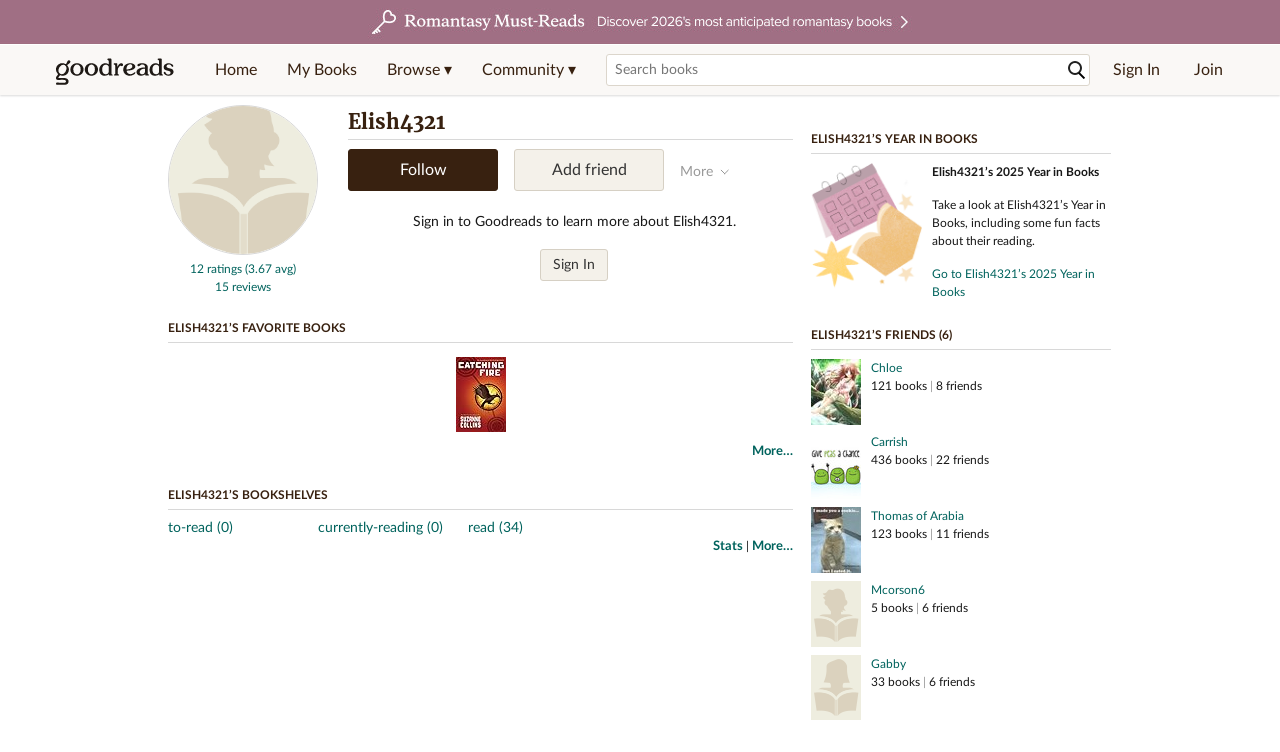

--- FILE ---
content_type: text/html; charset=utf-8
request_url: https://www.goodreads.com/user/show/3803610-elish4321
body_size: 17919
content:
<!DOCTYPE html>
<html class="desktop withSiteHeaderTopFullImage
">
<head prefix="og: http://ogp.me/ns# fb: http://ogp.me/ns/fb# profile: http://ogp.me/ns/profile#">
  <title>Elish4321 - Bar Harbor, ME (34 books)</title>

<meta content='Elish4321 has 34 books on Goodreads' name='description'>
<meta content='telephone=no' name='format-detection'>
<link href='https://www.goodreads.com/user/show/3803610-elish4321' rel='canonical'>
  <meta property="og:title" content="Elish4321"/>
<meta property="og:type" content="profile"/>
<meta property="og:site_name" content="Goodreads"/>
<meta property="og:description" content="Elish4321 has 34 books on Goodreads"/>
<meta property="og:image" content="https://s.gr-assets.com/assets/nophoto/user/u_200x266-e183445fd1a1b5cc7075bb1cf7043306.png"/>
<meta property="og:url" content="https://www.goodreads.com/user/show/3803610-elish4321">
<meta property="profile:first_name" content="Elish4321">
<meta property="fb:app_id" content="2415071772"/>




    <script type="text/javascript"> var ue_t0=window.ue_t0||+new Date();
 </script>
  <script type="text/javascript">
    var ue_mid = "A1PQBFHBHS6YH1";
    var ue_sn = "www.goodreads.com";
    var ue_furl = "fls-na.amazon.com";
    var ue_sid = "456-8325009-5247206";
    var ue_id = "2NFYP196C790PE3SQHKR";

    (function(e){var c=e;var a=c.ue||{};a.main_scope="mainscopecsm";a.q=[];a.t0=c.ue_t0||+new Date();a.d=g;function g(h){return +new Date()-(h?0:a.t0)}function d(h){return function(){a.q.push({n:h,a:arguments,t:a.d()})}}function b(m,l,h,j,i){var k={m:m,f:l,l:h,c:""+j,err:i,fromOnError:1,args:arguments};c.ueLogError(k);return false}b.skipTrace=1;e.onerror=b;function f(){c.uex("ld")}if(e.addEventListener){e.addEventListener("load",f,false)}else{if(e.attachEvent){e.attachEvent("onload",f)}}a.tag=d("tag");a.log=d("log");a.reset=d("rst");c.ue_csm=c;c.ue=a;c.ueLogError=d("err");c.ues=d("ues");c.uet=d("uet");c.uex=d("uex");c.uet("ue")})(window);(function(e,d){var a=e.ue||{};function c(g){if(!g){return}var f=d.head||d.getElementsByTagName("head")[0]||d.documentElement,h=d.createElement("script");h.async="async";h.src=g;f.insertBefore(h,f.firstChild)}function b(){var k=e.ue_cdn||"m.media-amazon.com",g=e.ue_cdns||"m.media-amazon.com",j="/images/G/01/csminstrumentation/",h=e.ue_file||"ue-full-11e51f253e8ad9d145f4ed644b40f692._V1_.js",f,i;if(h.indexOf("NSTRUMENTATION_FIL")>=0){return}if("ue_https" in e){f=e.ue_https}else{f=e.location&&e.location.protocol=="https:"?1:0}i=f?"https://":"http://";i+=f?g:k;i+=j;i+=h;c(i)}if(!e.ue_inline){if(a.loadUEFull){a.loadUEFull()}else{b()}}a.uels=c;e.ue=a})(window,document);

    if (window.ue && window.ue.tag) { window.ue.tag('user:show:signed_out', ue.main_scope);window.ue.tag('user:show:signed_out:desktop', ue.main_scope); }
  </script>

  <!-- * Copied from https://info.analytics.a2z.com/#/docs/data_collection/csa/onboard */ -->
<script>
  //<![CDATA[
    !function(){function n(n,t){var r=i(n);return t&&(r=r("instance",t)),r}var r=[],c=0,i=function(t){return function(){var n=c++;return r.push([t,[].slice.call(arguments,0),n,{time:Date.now()}]),i(n)}};n._s=r,this.csa=n}();
    
    if (window.csa) {
      window.csa("Config", {
        "Application": "GoodreadsMonolith",
        "Events.SushiEndpoint": "https://unagi.amazon.com/1/events/com.amazon.csm.csa.prod",
        "Events.Namespace": "csa",
        "CacheDetection.RequestID": "2NFYP196C790PE3SQHKR",
        "ObfuscatedMarketplaceId": "A1PQBFHBHS6YH1"
      });
    
      window.csa("Events")("setEntity", {
        session: { id: "456-8325009-5247206" },
        page: {requestId: "2NFYP196C790PE3SQHKR", meaningful: "interactive"}
      });
    }
    
    var e = document.createElement("script"); e.src = "https://m.media-amazon.com/images/I/41mrkPcyPwL.js"; document.head.appendChild(e);
  //]]>
</script>


          <script type="text/javascript">
        if (window.Mobvious === undefined) {
          window.Mobvious = {};
        }
        window.Mobvious.device_type = 'desktop';
        </script>


  
<script src="https://s.gr-assets.com/assets/webfontloader-f0d95107f593df01d332dddc54e598cb.js"></script>
<script>
//<![CDATA[

  WebFont.load({
    classes: false,
    custom: {
      families: ["Lato:n4,n7,i4", "Merriweather:n4,n7,i4"],
      urls: ["https://s.gr-assets.com/assets/gr/fonts-cf24b9fb9a07049b1cf20d385104c1a8.css"]
    }
  });

//]]>
</script>

  <link rel="stylesheet" media="all" href="https://s.gr-assets.com/assets/goodreads-97b327f79bfe2a284dd903d4757ddeae.css" />

    <link rel="stylesheet" media="screen" href="https://s.gr-assets.com/assets/user/show-61867ee1d94abd31126f83090d3e7ac0.css" />


  <link rel="stylesheet" media="screen" href="https://s.gr-assets.com/assets/common_images-52bf53648cedebbe6988969ad4c628e3.css" />

  <script type="text/javascript">
    window.CKEDITOR_BASEPATH = 'https://s.gr-assets.com/assets/ckeditor/';
  </script>

  <script src="https://s.gr-assets.com/assets/desktop/libraries-c07ee2e4be9ade4a64546b3ec60b523b.js"></script>
  <script src="https://s.gr-assets.com/assets/application-8fecfbed85cd679be5d43c74ec00ed1c.js"></script>

    <script>
  //<![CDATA[
    var gptAdSlots = gptAdSlots || [];
    var googletag = googletag || {};
    googletag.cmd = googletag.cmd || [];
    (function() {
      var gads = document.createElement("script");
      gads.async = true;
      gads.type = "text/javascript";
      var useSSL = "https:" == document.location.protocol;
      gads.src = (useSSL ? "https:" : "http:") +
      "//securepubads.g.doubleclick.net/tag/js/gpt.js";
      var node = document.getElementsByTagName("script")[0];
      node.parentNode.insertBefore(gads, node);
    })();
    // page settings
  //]]>
</script>
<script>
  //<![CDATA[
    googletag.cmd.push(function() {
      googletag.pubads().setTargeting("sid", "osid.a9149bfbcc8983438413b33691207a90");
    googletag.pubads().setTargeting("grsession", "osid.a9149bfbcc8983438413b33691207a90");
    googletag.pubads().setTargeting("surface", "desktop");
    googletag.pubads().setTargeting("signedin", "false");
    googletag.pubads().setTargeting("gr_author", "false");
    googletag.pubads().setTargeting("author", []);
    googletag.pubads().setTargeting("shelf", ["toread","currentlyreading","read"]);
    googletag.pubads().setTargeting("tags", ["2","3","422882"]);
    googletag.pubads().setTargeting("gtargeting", "1");
    googletag.pubads().setTargeting("resource", "user_3803610");
      googletag.pubads().enableAsyncRendering();
      googletag.pubads().enableSingleRequest();
      googletag.pubads().collapseEmptyDivs(true);
      googletag.pubads().disableInitialLoad();
      googletag.enableServices();
    });
  //]]>
</script>
<script>
  //<![CDATA[
    ! function(a9, a, p, s, t, A, g) {
      if (a[a9]) return;
    
      function q(c, r) {
        a[a9]._Q.push([c, r])
      }
      a[a9] = {
      init: function() {
        q("i", arguments)
      },
      fetchBids: function() {
        q("f", arguments)
      },
      setDisplayBids: function() {},
        _Q: []
      };
      A = p.createElement(s);
      A.async = !0;
      A.src = t;
      g = p.getElementsByTagName(s)[0];
      g.parentNode.insertBefore(A, g)
    }("apstag", window, document, "script", "//c.amazon-adsystem.com/aax2/apstag.js");
    
    apstag.init({
      pubID: '3211', adServer: 'googletag', bidTimeout: 4e3, deals: true, params: { aps_privacy: '1YN' }
    });
  //]]>
</script>



  <meta name="csrf-param" content="authenticity_token" />
<meta name="csrf-token" content="naqEykB50WIpw8ZUTFjnvZmS/Sw7RnG29R7UoG9oFyuzOQilpunTWga/gZN4HZUMG5h0ICYFzRa323SD9/61Ug==" />

  <meta name="request-id" content="2NFYP196C790PE3SQHKR" />

    <script src="https://s.gr-assets.com/assets/react_client_side/external_dependencies-ebf499aa1f.js" defer="defer"></script>
<script src="https://s.gr-assets.com/assets/react_client_side/site_header-30df57490b.js" defer="defer"></script>
<script src="https://s.gr-assets.com/assets/react_client_side/custom_react_ujs-b1220d5e0a4820e90b905c302fc5cb52.js" defer="defer"></script>


  <script>
  //<![CDATA[
    $grfb.init.done(function() {
      if (this.auth.status === "not_authorized") {
        // logged into Facebook user but not a GR app user; show FB button
        $j("#generalRegPrompt").hide();
      } else {
        $j("#facebookRegPrompt").hide();
      }
      $j("#connectPrompt").show();
    });
  //]]>
</script>


  <link rel="alternate" type="application/atom+xml" title="Bookshelves" href="https://www.goodreads.com/review/list_rss/3803610" />
  <link rel="alternate" type="application/atom+xml" title="Elish4321's Updates" href="https://www.goodreads.com/user/updates_rss/3803610" />
    <link rel="alternate" type="application/rss+xml" title="Elish4321’s Updates" href="https://www.goodreads.com/user/updates_rss/3803610?v=as" />


  <link rel="search" type="application/opensearchdescription+xml" href="/opensearch.xml" title="Goodreads">

    <meta name="description" content="Elish4321 has 34 books on Goodreads">


  <meta content='summary' name='twitter:card'>
<meta content='@goodreads' name='twitter:site'>
<meta content='Elish4321 - Bar Harbor, ME (34 books)' name='twitter:title'>
<meta content='Elish4321 has 34 books on Goodreads' name='twitter:description'>


  <meta name="verify-v1" content="cEf8XOH0pulh1aYQeZ1gkXHsQ3dMPSyIGGYqmF53690=">
  <meta name="google-site-verification" content="PfFjeZ9OK1RrUrKlmAPn_iZJ_vgHaZO1YQ-QlG2VsJs" />
  <meta name="apple-itunes-app" content="app-id=355833469">
</head>


<body class="">
<div data-react-class="ReactComponents.StoresInitializer" data-react-props="{}"><noscript data-reactid=".kk5llwaysi" data-react-checksum="-1327099510"></noscript></div>

<script src="https://s.gr-assets.com/assets/fb_dep_form-e2e4a0d9dc062011458143c32b2d789b.js"></script>

<div class="content" id="bodycontainer" style="">
    <script>
  //<![CDATA[
    var initializeGrfb = function() {
      $grfb.initialize({
        appId: "2415071772"
      });
    };
    if (typeof $grfb !== "undefined") {
      initializeGrfb();
    } else {
      window.addEventListener("DOMContentLoaded", function() {
        if (typeof $grfb !== "undefined") {
          initializeGrfb();
        }
      });
    }
  //]]>
</script>

<script>
  //<![CDATA[
    function loadScript(url, callback) {
      var script = document.createElement("script");
      script.type = "text/javascript";
    
      if (script.readyState) {  //Internet Explorer
          script.onreadystatechange = function() {
            if (script.readyState == "loaded" ||
                    script.readyState == "complete") {
              script.onreadystatechange = null;
              callback();
            }
          };
      } else {  //Other browsers
        script.onload = function() {
          callback();
        };
      }
    
      script.src = url;
      document.getElementsByTagName("head")[0].appendChild(script);
    }
    
    function initAppleId() {
      AppleID.auth.init({
        clientId : 'com.goodreads.app', 
        scope : 'name email',
        redirectURI: 'https://www.goodreads.com/apple_users/sign_in_with_apple_web',
        state: 'apple_oauth_state_74b8bbc6-71bd-4c3d-aead-cb9f8f9282cc'
      });
    }
    
    var initializeSiwa = function() {
      var APPLE_SIGN_IN_JS_URL =  "https://appleid.cdn-apple.com/appleauth/static/jsapi/appleid/1/en_US/appleid.auth.js"
      loadScript(APPLE_SIGN_IN_JS_URL, initAppleId);
    };
    if (typeof AppleID !== "undefined") {
      initAppleId();
    } else {
      initializeSiwa();
    }
  //]]>
</script>

<div class='siteHeader'>
<div data-react-class="ReactComponents.HeaderStoreConnector" data-react-props="{&quot;myBooksUrl&quot;:&quot;/review/list?ref=nav_mybooks&quot;,&quot;browseUrl&quot;:&quot;/book?ref=nav_brws&quot;,&quot;recommendationsUrl&quot;:&quot;/recommendations?ref=nav_brws_recs&quot;,&quot;choiceAwardsUrl&quot;:&quot;/choiceawards?ref=nav_brws_gca&quot;,&quot;genresIndexUrl&quot;:&quot;/genres?ref=nav_brws_genres&quot;,&quot;giveawayUrl&quot;:&quot;/giveaway?ref=nav_brws_giveaways&quot;,&quot;exploreUrl&quot;:&quot;/book?ref=nav_brws_explore&quot;,&quot;homeUrl&quot;:&quot;/?ref=nav_home&quot;,&quot;listUrl&quot;:&quot;/list?ref=nav_brws_lists&quot;,&quot;newsUrl&quot;:&quot;/news?ref=nav_brws_news&quot;,&quot;communityUrl&quot;:&quot;/group?ref=nav_comm&quot;,&quot;groupsUrl&quot;:&quot;/group?ref=nav_comm_groups&quot;,&quot;quotesUrl&quot;:&quot;/quotes?ref=nav_comm_quotes&quot;,&quot;featuredAskAuthorUrl&quot;:&quot;/ask_the_author?ref=nav_comm_askauthor&quot;,&quot;autocompleteUrl&quot;:&quot;/book/auto_complete&quot;,&quot;defaultLogoActionUrl&quot;:&quot;/&quot;,&quot;topFullImage&quot;:{&quot;clickthroughUrl&quot;:&quot;https://www.goodreads.com/blog/show/3052?ref=topromantasy_eb&quot;,&quot;altText&quot;:&quot;&quot;,&quot;backgroundColor&quot;:&quot;#A16F83&quot;,&quot;xs&quot;:{&quot;1x&quot;:&quot;https://i.gr-assets.com/images/S/compressed.photo.goodreads.com/siteheaderbannerimages/1768936408i/647.jpg&quot;,&quot;2x&quot;:&quot;https://i.gr-assets.com/images/S/compressed.photo.goodreads.com/siteheaderbannerimages/1768936413i/648.jpg&quot;},&quot;md&quot;:{&quot;1x&quot;:&quot;https://i.gr-assets.com/images/S/compressed.photo.goodreads.com/siteheaderbannerimages/1768936398i/645.jpg&quot;,&quot;2x&quot;:&quot;https://i.gr-assets.com/images/S/compressed.photo.goodreads.com/siteheaderbannerimages/1768936403i/646.jpg&quot;}},&quot;logo&quot;:{&quot;clickthroughUrl&quot;:&quot;/&quot;,&quot;altText&quot;:&quot;Goodreads Home&quot;},&quot;searchPath&quot;:&quot;/search&quot;,&quot;newReleasesUrl&quot;:&quot;/book/popular_by_date/2026/1?ref=nav_brws_newrels&quot;,&quot;signInUrl&quot;:&quot;/user/sign_in&quot;,&quot;signUpUrl&quot;:&quot;/user/sign_up&quot;,&quot;signInWithReturnUrl&quot;:true,&quot;deployServices&quot;:[],&quot;defaultLogoAltText&quot;:&quot;Goodreads Home&quot;,&quot;mobviousDeviceType&quot;:&quot;desktop&quot;}"><header data-reactid=".1m2e9smccgm" data-react-checksum="-1792670187"><div class="siteHeader__topFullImageContainer" style="background-color:#A16F83;" data-reactid=".1m2e9smccgm.0"><a class="siteHeader__topFullImageLink" href="https://www.goodreads.com/blog/show/3052?ref=topromantasy_eb" data-reactid=".1m2e9smccgm.0.0"><picture data-reactid=".1m2e9smccgm.0.0.0"><source media="(min-width: 768px)" srcset="https://i.gr-assets.com/images/S/compressed.photo.goodreads.com/siteheaderbannerimages/1768936398i/645.jpg 1x, https://i.gr-assets.com/images/S/compressed.photo.goodreads.com/siteheaderbannerimages/1768936403i/646.jpg 2x" data-reactid=".1m2e9smccgm.0.0.0.0"/><img alt="" class="siteHeader__topFullImage" src="https://i.gr-assets.com/images/S/compressed.photo.goodreads.com/siteheaderbannerimages/1768936408i/647.jpg" srcset="https://i.gr-assets.com/images/S/compressed.photo.goodreads.com/siteheaderbannerimages/1768936413i/648.jpg 2x" data-reactid=".1m2e9smccgm.0.0.0.1"/></picture></a></div><div class="siteHeader__topLine gr-box gr-box--withShadow" data-reactid=".1m2e9smccgm.1"><div class="siteHeader__contents" data-reactid=".1m2e9smccgm.1.0"><div class="siteHeader__topLevelItem siteHeader__topLevelItem--searchIcon" data-reactid=".1m2e9smccgm.1.0.0"><button class="siteHeader__searchIcon gr-iconButton" aria-label="Toggle search" type="button" data-ux-click="true" data-reactid=".1m2e9smccgm.1.0.0.0"></button></div><a href="/" class="siteHeader__logo" aria-label="Goodreads Home" title="Goodreads Home" data-reactid=".1m2e9smccgm.1.0.1"></a><nav class="siteHeader__primaryNavInline" data-reactid=".1m2e9smccgm.1.0.2"><ul role="menu" class="siteHeader__menuList" data-reactid=".1m2e9smccgm.1.0.2.0"><li class="siteHeader__topLevelItem siteHeader__topLevelItem--home" data-reactid=".1m2e9smccgm.1.0.2.0.0"><a href="/?ref=nav_home" class="siteHeader__topLevelLink" data-reactid=".1m2e9smccgm.1.0.2.0.0.0">Home</a></li><li class="siteHeader__topLevelItem" data-reactid=".1m2e9smccgm.1.0.2.0.1"><a href="/review/list?ref=nav_mybooks" class="siteHeader__topLevelLink" data-reactid=".1m2e9smccgm.1.0.2.0.1.0">My Books</a></li><li class="siteHeader__topLevelItem" data-reactid=".1m2e9smccgm.1.0.2.0.2"><div class="primaryNavMenu primaryNavMenu--siteHeaderBrowseMenu ignore-react-onclickoutside" data-reactid=".1m2e9smccgm.1.0.2.0.2.0"><a class="primaryNavMenu__trigger primaryNavMenu__trigger--siteHeaderBrowseMenu" href="/book?ref=nav_brws" role="button" aria-haspopup="true" aria-expanded="false" data-ux-click="true" data-reactid=".1m2e9smccgm.1.0.2.0.2.0.0"><span data-reactid=".1m2e9smccgm.1.0.2.0.2.0.0.0">Browse ▾</span></a><div class="primaryNavMenu__menu gr-box gr-box--withShadowLarge wide" role="menu" data-reactid=".1m2e9smccgm.1.0.2.0.2.0.1"><div class="siteHeader__browseMenuDropdown" data-reactid=".1m2e9smccgm.1.0.2.0.2.0.1.0"><ul class="siteHeader__subNav" data-reactid=".1m2e9smccgm.1.0.2.0.2.0.1.0.0"><li role="menuitem Recommendations" class="menuLink" aria-label="Recommendations" data-reactid=".1m2e9smccgm.1.0.2.0.2.0.1.0.0.0"><a href="/recommendations?ref=nav_brws_recs" class="siteHeader__subNavLink" data-reactid=".1m2e9smccgm.1.0.2.0.2.0.1.0.0.0.0">Recommendations</a></li><li role="menuitem Choice Awards" class="menuLink" aria-label="Choice Awards" data-reactid=".1m2e9smccgm.1.0.2.0.2.0.1.0.0.1"><a href="/choiceawards?ref=nav_brws_gca" class="siteHeader__subNavLink" data-reactid=".1m2e9smccgm.1.0.2.0.2.0.1.0.0.1.0">Choice Awards</a></li><li role="menuitem Genres" class="menuLink" aria-label="Genres" data-reactid=".1m2e9smccgm.1.0.2.0.2.0.1.0.0.2"><a href="/genres?ref=nav_brws_genres" class="siteHeader__subNavLink siteHeader__subNavLink--genresIndex" data-reactid=".1m2e9smccgm.1.0.2.0.2.0.1.0.0.2.0">Genres</a></li><li role="menuitem Giveaways" class="menuLink" aria-label="Giveaways" data-reactid=".1m2e9smccgm.1.0.2.0.2.0.1.0.0.3"><a href="/giveaway?ref=nav_brws_giveaways" class="siteHeader__subNavLink" data-reactid=".1m2e9smccgm.1.0.2.0.2.0.1.0.0.3.0">Giveaways</a></li><li role="menuitem New Releases" class="menuLink" aria-label="New Releases" data-reactid=".1m2e9smccgm.1.0.2.0.2.0.1.0.0.4"><a href="/book/popular_by_date/2026/1?ref=nav_brws_newrels" class="siteHeader__subNavLink" data-reactid=".1m2e9smccgm.1.0.2.0.2.0.1.0.0.4.0">New Releases</a></li><li role="menuitem Lists" class="menuLink" aria-label="Lists" data-reactid=".1m2e9smccgm.1.0.2.0.2.0.1.0.0.5"><a href="/list?ref=nav_brws_lists" class="siteHeader__subNavLink" data-reactid=".1m2e9smccgm.1.0.2.0.2.0.1.0.0.5.0">Lists</a></li><li role="menuitem Explore" class="menuLink" aria-label="Explore" data-reactid=".1m2e9smccgm.1.0.2.0.2.0.1.0.0.6"><a href="/book?ref=nav_brws_explore" class="siteHeader__subNavLink" data-reactid=".1m2e9smccgm.1.0.2.0.2.0.1.0.0.6.0">Explore</a></li><li role="menuitem News &amp; Interviews" class="menuLink" aria-label="News &amp; Interviews" data-reactid=".1m2e9smccgm.1.0.2.0.2.0.1.0.0.7"><a href="/news?ref=nav_brws_news" class="siteHeader__subNavLink" data-reactid=".1m2e9smccgm.1.0.2.0.2.0.1.0.0.7.0">News &amp; Interviews</a></li></ul><div class="siteHeader__spotlight siteHeader__spotlight--withoutSubMenu" data-reactid=".1m2e9smccgm.1.0.2.0.2.0.1.0.1"><div class="genreListContainer" data-reactid=".1m2e9smccgm.1.0.2.0.2.0.1.0.1.0"><div class="siteHeader__heading siteHeader__title" data-reactid=".1m2e9smccgm.1.0.2.0.2.0.1.0.1.0.0">Genres</div><ul class="genreList" data-reactid=".1m2e9smccgm.1.0.2.0.2.0.1.0.1.0.1:$genreList0"><li role="menuitem" class="genreList__genre" data-reactid=".1m2e9smccgm.1.0.2.0.2.0.1.0.1.0.1:$genreList0.0:$Art"><a href="/genres/art" class="genreList__genreLink gr-hyperlink gr-hyperlink--naked" data-reactid=".1m2e9smccgm.1.0.2.0.2.0.1.0.1.0.1:$genreList0.0:$Art.0">Art</a></li><li role="menuitem" class="genreList__genre" data-reactid=".1m2e9smccgm.1.0.2.0.2.0.1.0.1.0.1:$genreList0.0:$Biography"><a href="/genres/biography" class="genreList__genreLink gr-hyperlink gr-hyperlink--naked" data-reactid=".1m2e9smccgm.1.0.2.0.2.0.1.0.1.0.1:$genreList0.0:$Biography.0">Biography</a></li><li role="menuitem" class="genreList__genre" data-reactid=".1m2e9smccgm.1.0.2.0.2.0.1.0.1.0.1:$genreList0.0:$Business"><a href="/genres/business" class="genreList__genreLink gr-hyperlink gr-hyperlink--naked" data-reactid=".1m2e9smccgm.1.0.2.0.2.0.1.0.1.0.1:$genreList0.0:$Business.0">Business</a></li><li role="menuitem" class="genreList__genre" data-reactid=".1m2e9smccgm.1.0.2.0.2.0.1.0.1.0.1:$genreList0.0:$Children&#x27;s"><a href="/genres/children-s" class="genreList__genreLink gr-hyperlink gr-hyperlink--naked" data-reactid=".1m2e9smccgm.1.0.2.0.2.0.1.0.1.0.1:$genreList0.0:$Children&#x27;s.0">Children&#x27;s</a></li><li role="menuitem" class="genreList__genre" data-reactid=".1m2e9smccgm.1.0.2.0.2.0.1.0.1.0.1:$genreList0.0:$Christian"><a href="/genres/christian" class="genreList__genreLink gr-hyperlink gr-hyperlink--naked" data-reactid=".1m2e9smccgm.1.0.2.0.2.0.1.0.1.0.1:$genreList0.0:$Christian.0">Christian</a></li><li role="menuitem" class="genreList__genre" data-reactid=".1m2e9smccgm.1.0.2.0.2.0.1.0.1.0.1:$genreList0.0:$Classics"><a href="/genres/classics" class="genreList__genreLink gr-hyperlink gr-hyperlink--naked" data-reactid=".1m2e9smccgm.1.0.2.0.2.0.1.0.1.0.1:$genreList0.0:$Classics.0">Classics</a></li><li role="menuitem" class="genreList__genre" data-reactid=".1m2e9smccgm.1.0.2.0.2.0.1.0.1.0.1:$genreList0.0:$Comics"><a href="/genres/comics" class="genreList__genreLink gr-hyperlink gr-hyperlink--naked" data-reactid=".1m2e9smccgm.1.0.2.0.2.0.1.0.1.0.1:$genreList0.0:$Comics.0">Comics</a></li><li role="menuitem" class="genreList__genre" data-reactid=".1m2e9smccgm.1.0.2.0.2.0.1.0.1.0.1:$genreList0.0:$Cookbooks"><a href="/genres/cookbooks" class="genreList__genreLink gr-hyperlink gr-hyperlink--naked" data-reactid=".1m2e9smccgm.1.0.2.0.2.0.1.0.1.0.1:$genreList0.0:$Cookbooks.0">Cookbooks</a></li><li role="menuitem" class="genreList__genre" data-reactid=".1m2e9smccgm.1.0.2.0.2.0.1.0.1.0.1:$genreList0.0:$Ebooks"><a href="/genres/ebooks" class="genreList__genreLink gr-hyperlink gr-hyperlink--naked" data-reactid=".1m2e9smccgm.1.0.2.0.2.0.1.0.1.0.1:$genreList0.0:$Ebooks.0">Ebooks</a></li><li role="menuitem" class="genreList__genre" data-reactid=".1m2e9smccgm.1.0.2.0.2.0.1.0.1.0.1:$genreList0.0:$Fantasy"><a href="/genres/fantasy" class="genreList__genreLink gr-hyperlink gr-hyperlink--naked" data-reactid=".1m2e9smccgm.1.0.2.0.2.0.1.0.1.0.1:$genreList0.0:$Fantasy.0">Fantasy</a></li></ul><ul class="genreList" data-reactid=".1m2e9smccgm.1.0.2.0.2.0.1.0.1.0.1:$genreList1"><li role="menuitem" class="genreList__genre" data-reactid=".1m2e9smccgm.1.0.2.0.2.0.1.0.1.0.1:$genreList1.0:$Fiction"><a href="/genres/fiction" class="genreList__genreLink gr-hyperlink gr-hyperlink--naked" data-reactid=".1m2e9smccgm.1.0.2.0.2.0.1.0.1.0.1:$genreList1.0:$Fiction.0">Fiction</a></li><li role="menuitem" class="genreList__genre" data-reactid=".1m2e9smccgm.1.0.2.0.2.0.1.0.1.0.1:$genreList1.0:$Graphic Novels"><a href="/genres/graphic-novels" class="genreList__genreLink gr-hyperlink gr-hyperlink--naked" data-reactid=".1m2e9smccgm.1.0.2.0.2.0.1.0.1.0.1:$genreList1.0:$Graphic Novels.0">Graphic Novels</a></li><li role="menuitem" class="genreList__genre" data-reactid=".1m2e9smccgm.1.0.2.0.2.0.1.0.1.0.1:$genreList1.0:$Historical Fiction"><a href="/genres/historical-fiction" class="genreList__genreLink gr-hyperlink gr-hyperlink--naked" data-reactid=".1m2e9smccgm.1.0.2.0.2.0.1.0.1.0.1:$genreList1.0:$Historical Fiction.0">Historical Fiction</a></li><li role="menuitem" class="genreList__genre" data-reactid=".1m2e9smccgm.1.0.2.0.2.0.1.0.1.0.1:$genreList1.0:$History"><a href="/genres/history" class="genreList__genreLink gr-hyperlink gr-hyperlink--naked" data-reactid=".1m2e9smccgm.1.0.2.0.2.0.1.0.1.0.1:$genreList1.0:$History.0">History</a></li><li role="menuitem" class="genreList__genre" data-reactid=".1m2e9smccgm.1.0.2.0.2.0.1.0.1.0.1:$genreList1.0:$Horror"><a href="/genres/horror" class="genreList__genreLink gr-hyperlink gr-hyperlink--naked" data-reactid=".1m2e9smccgm.1.0.2.0.2.0.1.0.1.0.1:$genreList1.0:$Horror.0">Horror</a></li><li role="menuitem" class="genreList__genre" data-reactid=".1m2e9smccgm.1.0.2.0.2.0.1.0.1.0.1:$genreList1.0:$Memoir"><a href="/genres/memoir" class="genreList__genreLink gr-hyperlink gr-hyperlink--naked" data-reactid=".1m2e9smccgm.1.0.2.0.2.0.1.0.1.0.1:$genreList1.0:$Memoir.0">Memoir</a></li><li role="menuitem" class="genreList__genre" data-reactid=".1m2e9smccgm.1.0.2.0.2.0.1.0.1.0.1:$genreList1.0:$Music"><a href="/genres/music" class="genreList__genreLink gr-hyperlink gr-hyperlink--naked" data-reactid=".1m2e9smccgm.1.0.2.0.2.0.1.0.1.0.1:$genreList1.0:$Music.0">Music</a></li><li role="menuitem" class="genreList__genre" data-reactid=".1m2e9smccgm.1.0.2.0.2.0.1.0.1.0.1:$genreList1.0:$Mystery"><a href="/genres/mystery" class="genreList__genreLink gr-hyperlink gr-hyperlink--naked" data-reactid=".1m2e9smccgm.1.0.2.0.2.0.1.0.1.0.1:$genreList1.0:$Mystery.0">Mystery</a></li><li role="menuitem" class="genreList__genre" data-reactid=".1m2e9smccgm.1.0.2.0.2.0.1.0.1.0.1:$genreList1.0:$Nonfiction"><a href="/genres/non-fiction" class="genreList__genreLink gr-hyperlink gr-hyperlink--naked" data-reactid=".1m2e9smccgm.1.0.2.0.2.0.1.0.1.0.1:$genreList1.0:$Nonfiction.0">Nonfiction</a></li><li role="menuitem" class="genreList__genre" data-reactid=".1m2e9smccgm.1.0.2.0.2.0.1.0.1.0.1:$genreList1.0:$Poetry"><a href="/genres/poetry" class="genreList__genreLink gr-hyperlink gr-hyperlink--naked" data-reactid=".1m2e9smccgm.1.0.2.0.2.0.1.0.1.0.1:$genreList1.0:$Poetry.0">Poetry</a></li></ul><ul class="genreList" data-reactid=".1m2e9smccgm.1.0.2.0.2.0.1.0.1.0.1:$genreList2"><li role="menuitem" class="genreList__genre" data-reactid=".1m2e9smccgm.1.0.2.0.2.0.1.0.1.0.1:$genreList2.0:$Psychology"><a href="/genres/psychology" class="genreList__genreLink gr-hyperlink gr-hyperlink--naked" data-reactid=".1m2e9smccgm.1.0.2.0.2.0.1.0.1.0.1:$genreList2.0:$Psychology.0">Psychology</a></li><li role="menuitem" class="genreList__genre" data-reactid=".1m2e9smccgm.1.0.2.0.2.0.1.0.1.0.1:$genreList2.0:$Romance"><a href="/genres/romance" class="genreList__genreLink gr-hyperlink gr-hyperlink--naked" data-reactid=".1m2e9smccgm.1.0.2.0.2.0.1.0.1.0.1:$genreList2.0:$Romance.0">Romance</a></li><li role="menuitem" class="genreList__genre" data-reactid=".1m2e9smccgm.1.0.2.0.2.0.1.0.1.0.1:$genreList2.0:$Science"><a href="/genres/science" class="genreList__genreLink gr-hyperlink gr-hyperlink--naked" data-reactid=".1m2e9smccgm.1.0.2.0.2.0.1.0.1.0.1:$genreList2.0:$Science.0">Science</a></li><li role="menuitem" class="genreList__genre" data-reactid=".1m2e9smccgm.1.0.2.0.2.0.1.0.1.0.1:$genreList2.0:$Science Fiction"><a href="/genres/science-fiction" class="genreList__genreLink gr-hyperlink gr-hyperlink--naked" data-reactid=".1m2e9smccgm.1.0.2.0.2.0.1.0.1.0.1:$genreList2.0:$Science Fiction.0">Science Fiction</a></li><li role="menuitem" class="genreList__genre" data-reactid=".1m2e9smccgm.1.0.2.0.2.0.1.0.1.0.1:$genreList2.0:$Self Help"><a href="/genres/self-help" class="genreList__genreLink gr-hyperlink gr-hyperlink--naked" data-reactid=".1m2e9smccgm.1.0.2.0.2.0.1.0.1.0.1:$genreList2.0:$Self Help.0">Self Help</a></li><li role="menuitem" class="genreList__genre" data-reactid=".1m2e9smccgm.1.0.2.0.2.0.1.0.1.0.1:$genreList2.0:$Sports"><a href="/genres/sports" class="genreList__genreLink gr-hyperlink gr-hyperlink--naked" data-reactid=".1m2e9smccgm.1.0.2.0.2.0.1.0.1.0.1:$genreList2.0:$Sports.0">Sports</a></li><li role="menuitem" class="genreList__genre" data-reactid=".1m2e9smccgm.1.0.2.0.2.0.1.0.1.0.1:$genreList2.0:$Thriller"><a href="/genres/thriller" class="genreList__genreLink gr-hyperlink gr-hyperlink--naked" data-reactid=".1m2e9smccgm.1.0.2.0.2.0.1.0.1.0.1:$genreList2.0:$Thriller.0">Thriller</a></li><li role="menuitem" class="genreList__genre" data-reactid=".1m2e9smccgm.1.0.2.0.2.0.1.0.1.0.1:$genreList2.0:$Travel"><a href="/genres/travel" class="genreList__genreLink gr-hyperlink gr-hyperlink--naked" data-reactid=".1m2e9smccgm.1.0.2.0.2.0.1.0.1.0.1:$genreList2.0:$Travel.0">Travel</a></li><li role="menuitem" class="genreList__genre" data-reactid=".1m2e9smccgm.1.0.2.0.2.0.1.0.1.0.1:$genreList2.0:$Young Adult"><a href="/genres/young-adult" class="genreList__genreLink gr-hyperlink gr-hyperlink--naked" data-reactid=".1m2e9smccgm.1.0.2.0.2.0.1.0.1.0.1:$genreList2.0:$Young Adult.0">Young Adult</a></li><li role="menuitem" class="genreList__genre" data-reactid=".1m2e9smccgm.1.0.2.0.2.0.1.0.1.0.1:$genreList2.1"><a href="/genres" class="genreList__genreLink gr-hyperlink gr-hyperlink--naked" data-reactid=".1m2e9smccgm.1.0.2.0.2.0.1.0.1.0.1:$genreList2.1.0">More Genres</a></li></ul></div></div></div></div></div></li><li class="siteHeader__topLevelItem siteHeader__topLevelItem--community" data-reactid=".1m2e9smccgm.1.0.2.0.3"><div class="primaryNavMenu ignore-react-onclickoutside" data-reactid=".1m2e9smccgm.1.0.2.0.3.0"><a class="primaryNavMenu__trigger" href="/group?ref=nav_comm" role="button" aria-haspopup="true" aria-expanded="false" data-ux-click="true" data-reactid=".1m2e9smccgm.1.0.2.0.3.0.0"><span data-reactid=".1m2e9smccgm.1.0.2.0.3.0.0.0">Community ▾</span></a><div class="primaryNavMenu__menu gr-box gr-box--withShadowLarge" role="menu" data-reactid=".1m2e9smccgm.1.0.2.0.3.0.1"><ul class="siteHeader__subNav" data-reactid=".1m2e9smccgm.1.0.2.0.3.0.1.0"><li role="menuitem Groups" class="menuLink" aria-label="Groups" data-reactid=".1m2e9smccgm.1.0.2.0.3.0.1.0.0"><a href="/group?ref=nav_comm_groups" class="siteHeader__subNavLink" data-reactid=".1m2e9smccgm.1.0.2.0.3.0.1.0.0.0">Groups</a></li><li role="menuitem Quotes" class="menuLink" aria-label="Quotes" data-reactid=".1m2e9smccgm.1.0.2.0.3.0.1.0.2"><a href="/quotes?ref=nav_comm_quotes" class="siteHeader__subNavLink" data-reactid=".1m2e9smccgm.1.0.2.0.3.0.1.0.2.0">Quotes</a></li><li role="menuitem Ask the Author" class="menuLink" aria-label="Ask the Author" data-reactid=".1m2e9smccgm.1.0.2.0.3.0.1.0.3"><a href="/ask_the_author?ref=nav_comm_askauthor" class="siteHeader__subNavLink" data-reactid=".1m2e9smccgm.1.0.2.0.3.0.1.0.3.0">Ask the Author</a></li></ul></div></div></li></ul></nav><div accept-charset="UTF-8" class="searchBox searchBox--navbar" data-reactid=".1m2e9smccgm.1.0.3"><form autocomplete="off" action="/search" class="searchBox__form" role="search" aria-label="Search for books to add to your shelves" data-reactid=".1m2e9smccgm.1.0.3.0"><input class="searchBox__input searchBox__input--navbar" autocomplete="off" name="q" type="text" placeholder="Search books" aria-label="Search books" aria-controls="searchResults" data-reactid=".1m2e9smccgm.1.0.3.0.0"/><input type="hidden" name="qid" value="" data-reactid=".1m2e9smccgm.1.0.3.0.1"/><button type="submit" class="searchBox__icon--magnifyingGlass gr-iconButton searchBox__icon searchBox__icon--navbar" aria-label="Search" data-reactid=".1m2e9smccgm.1.0.3.0.2"></button></form></div><ul class="siteHeader__personal" data-reactid=".1m2e9smccgm.1.0.4"><li class="siteHeader__topLevelItem siteHeader__topLevelItem--signedOut" data-reactid=".1m2e9smccgm.1.0.4.0"><a href="/user/sign_in?returnurl=undefined" rel="nofollow" class="siteHeader__topLevelLink" data-reactid=".1m2e9smccgm.1.0.4.0.0">Sign In</a></li><li class="siteHeader__topLevelItem siteHeader__topLevelItem--signedOut" data-reactid=".1m2e9smccgm.1.0.4.1"><a href="/user/sign_up" rel="nofollow" class="siteHeader__topLevelLink" data-reactid=".1m2e9smccgm.1.0.4.1.0">Join</a></li></ul><div class="siteHeader__topLevelItem siteHeader__topLevelItem--signUp" data-reactid=".1m2e9smccgm.1.0.5"><a href="/user/sign_up" class="gr-button gr-button--dark" rel="nofollow" data-reactid=".1m2e9smccgm.1.0.5.0">Sign up</a></div><div class="modal modal--overlay modal--drawer" tabindex="0" data-reactid=".1m2e9smccgm.1.0.7"><div data-reactid=".1m2e9smccgm.1.0.7.0"><div class="modal__close" data-reactid=".1m2e9smccgm.1.0.7.0.0"><button type="button" class="gr-iconButton" data-reactid=".1m2e9smccgm.1.0.7.0.0.0"><img alt="Dismiss" src="//s.gr-assets.com/assets/gr/icons/icon_close_white-dbf4152deeef5bd3915d5d12210bf05f.svg" data-reactid=".1m2e9smccgm.1.0.7.0.0.0.0"/></button></div><div class="modal__content" data-reactid=".1m2e9smccgm.1.0.7.0.1"><div class="personalNavDrawer" data-reactid=".1m2e9smccgm.1.0.7.0.1.0"><div class="personalNavDrawer__personalNavContainer" data-reactid=".1m2e9smccgm.1.0.7.0.1.0.0"><noscript data-reactid=".1m2e9smccgm.1.0.7.0.1.0.0.0"></noscript></div><div class="personalNavDrawer__profileAndLinksContainer" data-reactid=".1m2e9smccgm.1.0.7.0.1.0.1"><div class="personalNavDrawer__profileContainer gr-mediaFlexbox gr-mediaFlexbox--alignItemsCenter" data-reactid=".1m2e9smccgm.1.0.7.0.1.0.1.0"><div class="gr-mediaFlexbox__media" data-reactid=".1m2e9smccgm.1.0.7.0.1.0.1.0.0"><img class="circularIcon circularIcon--large circularIcon--border" data-reactid=".1m2e9smccgm.1.0.7.0.1.0.1.0.0.0"/></div><div class="gr-mediaFlexbox__desc" data-reactid=".1m2e9smccgm.1.0.7.0.1.0.1.0.1"><a class="gr-hyperlink gr-hyperlink--bold" data-reactid=".1m2e9smccgm.1.0.7.0.1.0.1.0.1.0"></a><div class="u-displayBlock" data-reactid=".1m2e9smccgm.1.0.7.0.1.0.1.0.1.1"><a class="gr-hyperlink gr-hyperlink--naked" data-reactid=".1m2e9smccgm.1.0.7.0.1.0.1.0.1.1.0">View profile</a></div></div></div><div class="personalNavDrawer__profileMenuContainer" data-reactid=".1m2e9smccgm.1.0.7.0.1.0.1.1"><ul data-reactid=".1m2e9smccgm.1.0.7.0.1.0.1.1.0"><li role="menuitem Profile" class="menuLink" aria-label="Profile" data-reactid=".1m2e9smccgm.1.0.7.0.1.0.1.1.0.0"><span data-reactid=".1m2e9smccgm.1.0.7.0.1.0.1.1.0.0.0"><a class="siteHeader__subNavLink" data-reactid=".1m2e9smccgm.1.0.7.0.1.0.1.1.0.0.0.0">Profile</a></span></li><li role="menuitem Friends" class="menuLink" aria-label="Friends" data-reactid=".1m2e9smccgm.1.0.7.0.1.0.1.1.0.3"><a class="siteHeader__subNavLink" data-reactid=".1m2e9smccgm.1.0.7.0.1.0.1.1.0.3.0">Friends</a></li><li role="menuitem Groups" class="menuLink" aria-label="Groups" data-reactid=".1m2e9smccgm.1.0.7.0.1.0.1.1.0.4"><span data-reactid=".1m2e9smccgm.1.0.7.0.1.0.1.1.0.4.0"><a class="siteHeader__subNavLink" data-reactid=".1m2e9smccgm.1.0.7.0.1.0.1.1.0.4.0.0"><span data-reactid=".1m2e9smccgm.1.0.7.0.1.0.1.1.0.4.0.0.0">Groups</span></a></span></li><li role="menuitem Discussions" class="menuLink" aria-label="Discussions" data-reactid=".1m2e9smccgm.1.0.7.0.1.0.1.1.0.5"><a class="siteHeader__subNavLink" data-reactid=".1m2e9smccgm.1.0.7.0.1.0.1.1.0.5.0">Discussions</a></li><li role="menuitem Comments" class="menuLink" aria-label="Comments" data-reactid=".1m2e9smccgm.1.0.7.0.1.0.1.1.0.6"><a class="siteHeader__subNavLink" data-reactid=".1m2e9smccgm.1.0.7.0.1.0.1.1.0.6.0">Comments</a></li><li role="menuitem Reading Challenge" class="menuLink" aria-label="Reading Challenge" data-reactid=".1m2e9smccgm.1.0.7.0.1.0.1.1.0.7"><a class="siteHeader__subNavLink" data-reactid=".1m2e9smccgm.1.0.7.0.1.0.1.1.0.7.0">Reading Challenge</a></li><li role="menuitem Kindle Notes &amp; Highlights" class="menuLink" aria-label="Kindle Notes &amp; Highlights" data-reactid=".1m2e9smccgm.1.0.7.0.1.0.1.1.0.8"><a class="siteHeader__subNavLink" data-reactid=".1m2e9smccgm.1.0.7.0.1.0.1.1.0.8.0">Kindle Notes &amp; Highlights</a></li><li role="menuitem Quotes" class="menuLink" aria-label="Quotes" data-reactid=".1m2e9smccgm.1.0.7.0.1.0.1.1.0.9"><a class="siteHeader__subNavLink" data-reactid=".1m2e9smccgm.1.0.7.0.1.0.1.1.0.9.0">Quotes</a></li><li role="menuitem Favorite genres" class="menuLink" aria-label="Favorite genres" data-reactid=".1m2e9smccgm.1.0.7.0.1.0.1.1.0.a"><a class="siteHeader__subNavLink" data-reactid=".1m2e9smccgm.1.0.7.0.1.0.1.1.0.a.0">Favorite genres</a></li><li role="menuitem Friends&#x27; recommendations" class="menuLink" aria-label="Friends&#x27; recommendations" data-reactid=".1m2e9smccgm.1.0.7.0.1.0.1.1.0.b"><span data-reactid=".1m2e9smccgm.1.0.7.0.1.0.1.1.0.b.0"><a class="siteHeader__subNavLink" data-reactid=".1m2e9smccgm.1.0.7.0.1.0.1.1.0.b.0.0"><span data-reactid=".1m2e9smccgm.1.0.7.0.1.0.1.1.0.b.0.0.0">Friends’ recommendations</span></a></span></li><li role="menuitem Account settings" class="menuLink" aria-label="Account settings" data-reactid=".1m2e9smccgm.1.0.7.0.1.0.1.1.0.c"><a class="siteHeader__subNavLink u-topGrayBorder" data-reactid=".1m2e9smccgm.1.0.7.0.1.0.1.1.0.c.0">Account settings</a></li><li role="menuitem Help" class="menuLink" aria-label="Help" data-reactid=".1m2e9smccgm.1.0.7.0.1.0.1.1.0.d"><a class="siteHeader__subNavLink" data-reactid=".1m2e9smccgm.1.0.7.0.1.0.1.1.0.d.0">Help</a></li><li role="menuitem Sign out" class="menuLink" aria-label="Sign out" data-reactid=".1m2e9smccgm.1.0.7.0.1.0.1.1.0.e"><a class="siteHeader__subNavLink" data-method="POST" data-reactid=".1m2e9smccgm.1.0.7.0.1.0.1.1.0.e.0">Sign out</a></li></ul></div></div></div></div></div></div></div></div><div class="headroom-wrapper" data-reactid=".1m2e9smccgm.2"><div style="position:relative;top:0;left:0;right:0;z-index:1;-webkit-transform:translateY(0);-ms-transform:translateY(0);transform:translateY(0);" class="headroom headroom--unfixed" data-reactid=".1m2e9smccgm.2.0"><nav class="siteHeader__primaryNavSeparateLine gr-box gr-box--withShadow" data-reactid=".1m2e9smccgm.2.0.0"><ul role="menu" class="siteHeader__menuList" data-reactid=".1m2e9smccgm.2.0.0.0"><li class="siteHeader__topLevelItem siteHeader__topLevelItem--home" data-reactid=".1m2e9smccgm.2.0.0.0.0"><a href="/?ref=nav_home" class="siteHeader__topLevelLink" data-reactid=".1m2e9smccgm.2.0.0.0.0.0">Home</a></li><li class="siteHeader__topLevelItem" data-reactid=".1m2e9smccgm.2.0.0.0.1"><a href="/review/list?ref=nav_mybooks" class="siteHeader__topLevelLink" data-reactid=".1m2e9smccgm.2.0.0.0.1.0">My Books</a></li><li class="siteHeader__topLevelItem" data-reactid=".1m2e9smccgm.2.0.0.0.2"><div class="primaryNavMenu primaryNavMenu--siteHeaderBrowseMenu ignore-react-onclickoutside" data-reactid=".1m2e9smccgm.2.0.0.0.2.0"><a class="primaryNavMenu__trigger primaryNavMenu__trigger--siteHeaderBrowseMenu" href="/book?ref=nav_brws" role="button" aria-haspopup="true" aria-expanded="false" data-ux-click="true" data-reactid=".1m2e9smccgm.2.0.0.0.2.0.0"><span data-reactid=".1m2e9smccgm.2.0.0.0.2.0.0.0">Browse ▾</span></a><div class="primaryNavMenu__menu gr-box gr-box--withShadowLarge wide" role="menu" data-reactid=".1m2e9smccgm.2.0.0.0.2.0.1"><div class="siteHeader__browseMenuDropdown" data-reactid=".1m2e9smccgm.2.0.0.0.2.0.1.0"><ul class="siteHeader__subNav" data-reactid=".1m2e9smccgm.2.0.0.0.2.0.1.0.0"><li role="menuitem Recommendations" class="menuLink" aria-label="Recommendations" data-reactid=".1m2e9smccgm.2.0.0.0.2.0.1.0.0.0"><a href="/recommendations?ref=nav_brws_recs" class="siteHeader__subNavLink" data-reactid=".1m2e9smccgm.2.0.0.0.2.0.1.0.0.0.0">Recommendations</a></li><li role="menuitem Choice Awards" class="menuLink" aria-label="Choice Awards" data-reactid=".1m2e9smccgm.2.0.0.0.2.0.1.0.0.1"><a href="/choiceawards?ref=nav_brws_gca" class="siteHeader__subNavLink" data-reactid=".1m2e9smccgm.2.0.0.0.2.0.1.0.0.1.0">Choice Awards</a></li><li role="menuitem Genres" class="menuLink" aria-label="Genres" data-reactid=".1m2e9smccgm.2.0.0.0.2.0.1.0.0.2"><a href="/genres?ref=nav_brws_genres" class="siteHeader__subNavLink siteHeader__subNavLink--genresIndex" data-reactid=".1m2e9smccgm.2.0.0.0.2.0.1.0.0.2.0">Genres</a></li><li role="menuitem Giveaways" class="menuLink" aria-label="Giveaways" data-reactid=".1m2e9smccgm.2.0.0.0.2.0.1.0.0.3"><a href="/giveaway?ref=nav_brws_giveaways" class="siteHeader__subNavLink" data-reactid=".1m2e9smccgm.2.0.0.0.2.0.1.0.0.3.0">Giveaways</a></li><li role="menuitem New Releases" class="menuLink" aria-label="New Releases" data-reactid=".1m2e9smccgm.2.0.0.0.2.0.1.0.0.4"><a href="/book/popular_by_date/2026/1?ref=nav_brws_newrels" class="siteHeader__subNavLink" data-reactid=".1m2e9smccgm.2.0.0.0.2.0.1.0.0.4.0">New Releases</a></li><li role="menuitem Lists" class="menuLink" aria-label="Lists" data-reactid=".1m2e9smccgm.2.0.0.0.2.0.1.0.0.5"><a href="/list?ref=nav_brws_lists" class="siteHeader__subNavLink" data-reactid=".1m2e9smccgm.2.0.0.0.2.0.1.0.0.5.0">Lists</a></li><li role="menuitem Explore" class="menuLink" aria-label="Explore" data-reactid=".1m2e9smccgm.2.0.0.0.2.0.1.0.0.6"><a href="/book?ref=nav_brws_explore" class="siteHeader__subNavLink" data-reactid=".1m2e9smccgm.2.0.0.0.2.0.1.0.0.6.0">Explore</a></li><li role="menuitem News &amp; Interviews" class="menuLink" aria-label="News &amp; Interviews" data-reactid=".1m2e9smccgm.2.0.0.0.2.0.1.0.0.7"><a href="/news?ref=nav_brws_news" class="siteHeader__subNavLink" data-reactid=".1m2e9smccgm.2.0.0.0.2.0.1.0.0.7.0">News &amp; Interviews</a></li></ul><div class="siteHeader__spotlight siteHeader__spotlight--withoutSubMenu" data-reactid=".1m2e9smccgm.2.0.0.0.2.0.1.0.1"><div class="genreListContainer" data-reactid=".1m2e9smccgm.2.0.0.0.2.0.1.0.1.0"><div class="siteHeader__heading siteHeader__title" data-reactid=".1m2e9smccgm.2.0.0.0.2.0.1.0.1.0.0">Genres</div><ul class="genreList" data-reactid=".1m2e9smccgm.2.0.0.0.2.0.1.0.1.0.1:$genreList0"><li role="menuitem" class="genreList__genre" data-reactid=".1m2e9smccgm.2.0.0.0.2.0.1.0.1.0.1:$genreList0.0:$Art"><a href="/genres/art" class="genreList__genreLink gr-hyperlink gr-hyperlink--naked" data-reactid=".1m2e9smccgm.2.0.0.0.2.0.1.0.1.0.1:$genreList0.0:$Art.0">Art</a></li><li role="menuitem" class="genreList__genre" data-reactid=".1m2e9smccgm.2.0.0.0.2.0.1.0.1.0.1:$genreList0.0:$Biography"><a href="/genres/biography" class="genreList__genreLink gr-hyperlink gr-hyperlink--naked" data-reactid=".1m2e9smccgm.2.0.0.0.2.0.1.0.1.0.1:$genreList0.0:$Biography.0">Biography</a></li><li role="menuitem" class="genreList__genre" data-reactid=".1m2e9smccgm.2.0.0.0.2.0.1.0.1.0.1:$genreList0.0:$Business"><a href="/genres/business" class="genreList__genreLink gr-hyperlink gr-hyperlink--naked" data-reactid=".1m2e9smccgm.2.0.0.0.2.0.1.0.1.0.1:$genreList0.0:$Business.0">Business</a></li><li role="menuitem" class="genreList__genre" data-reactid=".1m2e9smccgm.2.0.0.0.2.0.1.0.1.0.1:$genreList0.0:$Children&#x27;s"><a href="/genres/children-s" class="genreList__genreLink gr-hyperlink gr-hyperlink--naked" data-reactid=".1m2e9smccgm.2.0.0.0.2.0.1.0.1.0.1:$genreList0.0:$Children&#x27;s.0">Children&#x27;s</a></li><li role="menuitem" class="genreList__genre" data-reactid=".1m2e9smccgm.2.0.0.0.2.0.1.0.1.0.1:$genreList0.0:$Christian"><a href="/genres/christian" class="genreList__genreLink gr-hyperlink gr-hyperlink--naked" data-reactid=".1m2e9smccgm.2.0.0.0.2.0.1.0.1.0.1:$genreList0.0:$Christian.0">Christian</a></li><li role="menuitem" class="genreList__genre" data-reactid=".1m2e9smccgm.2.0.0.0.2.0.1.0.1.0.1:$genreList0.0:$Classics"><a href="/genres/classics" class="genreList__genreLink gr-hyperlink gr-hyperlink--naked" data-reactid=".1m2e9smccgm.2.0.0.0.2.0.1.0.1.0.1:$genreList0.0:$Classics.0">Classics</a></li><li role="menuitem" class="genreList__genre" data-reactid=".1m2e9smccgm.2.0.0.0.2.0.1.0.1.0.1:$genreList0.0:$Comics"><a href="/genres/comics" class="genreList__genreLink gr-hyperlink gr-hyperlink--naked" data-reactid=".1m2e9smccgm.2.0.0.0.2.0.1.0.1.0.1:$genreList0.0:$Comics.0">Comics</a></li><li role="menuitem" class="genreList__genre" data-reactid=".1m2e9smccgm.2.0.0.0.2.0.1.0.1.0.1:$genreList0.0:$Cookbooks"><a href="/genres/cookbooks" class="genreList__genreLink gr-hyperlink gr-hyperlink--naked" data-reactid=".1m2e9smccgm.2.0.0.0.2.0.1.0.1.0.1:$genreList0.0:$Cookbooks.0">Cookbooks</a></li><li role="menuitem" class="genreList__genre" data-reactid=".1m2e9smccgm.2.0.0.0.2.0.1.0.1.0.1:$genreList0.0:$Ebooks"><a href="/genres/ebooks" class="genreList__genreLink gr-hyperlink gr-hyperlink--naked" data-reactid=".1m2e9smccgm.2.0.0.0.2.0.1.0.1.0.1:$genreList0.0:$Ebooks.0">Ebooks</a></li><li role="menuitem" class="genreList__genre" data-reactid=".1m2e9smccgm.2.0.0.0.2.0.1.0.1.0.1:$genreList0.0:$Fantasy"><a href="/genres/fantasy" class="genreList__genreLink gr-hyperlink gr-hyperlink--naked" data-reactid=".1m2e9smccgm.2.0.0.0.2.0.1.0.1.0.1:$genreList0.0:$Fantasy.0">Fantasy</a></li></ul><ul class="genreList" data-reactid=".1m2e9smccgm.2.0.0.0.2.0.1.0.1.0.1:$genreList1"><li role="menuitem" class="genreList__genre" data-reactid=".1m2e9smccgm.2.0.0.0.2.0.1.0.1.0.1:$genreList1.0:$Fiction"><a href="/genres/fiction" class="genreList__genreLink gr-hyperlink gr-hyperlink--naked" data-reactid=".1m2e9smccgm.2.0.0.0.2.0.1.0.1.0.1:$genreList1.0:$Fiction.0">Fiction</a></li><li role="menuitem" class="genreList__genre" data-reactid=".1m2e9smccgm.2.0.0.0.2.0.1.0.1.0.1:$genreList1.0:$Graphic Novels"><a href="/genres/graphic-novels" class="genreList__genreLink gr-hyperlink gr-hyperlink--naked" data-reactid=".1m2e9smccgm.2.0.0.0.2.0.1.0.1.0.1:$genreList1.0:$Graphic Novels.0">Graphic Novels</a></li><li role="menuitem" class="genreList__genre" data-reactid=".1m2e9smccgm.2.0.0.0.2.0.1.0.1.0.1:$genreList1.0:$Historical Fiction"><a href="/genres/historical-fiction" class="genreList__genreLink gr-hyperlink gr-hyperlink--naked" data-reactid=".1m2e9smccgm.2.0.0.0.2.0.1.0.1.0.1:$genreList1.0:$Historical Fiction.0">Historical Fiction</a></li><li role="menuitem" class="genreList__genre" data-reactid=".1m2e9smccgm.2.0.0.0.2.0.1.0.1.0.1:$genreList1.0:$History"><a href="/genres/history" class="genreList__genreLink gr-hyperlink gr-hyperlink--naked" data-reactid=".1m2e9smccgm.2.0.0.0.2.0.1.0.1.0.1:$genreList1.0:$History.0">History</a></li><li role="menuitem" class="genreList__genre" data-reactid=".1m2e9smccgm.2.0.0.0.2.0.1.0.1.0.1:$genreList1.0:$Horror"><a href="/genres/horror" class="genreList__genreLink gr-hyperlink gr-hyperlink--naked" data-reactid=".1m2e9smccgm.2.0.0.0.2.0.1.0.1.0.1:$genreList1.0:$Horror.0">Horror</a></li><li role="menuitem" class="genreList__genre" data-reactid=".1m2e9smccgm.2.0.0.0.2.0.1.0.1.0.1:$genreList1.0:$Memoir"><a href="/genres/memoir" class="genreList__genreLink gr-hyperlink gr-hyperlink--naked" data-reactid=".1m2e9smccgm.2.0.0.0.2.0.1.0.1.0.1:$genreList1.0:$Memoir.0">Memoir</a></li><li role="menuitem" class="genreList__genre" data-reactid=".1m2e9smccgm.2.0.0.0.2.0.1.0.1.0.1:$genreList1.0:$Music"><a href="/genres/music" class="genreList__genreLink gr-hyperlink gr-hyperlink--naked" data-reactid=".1m2e9smccgm.2.0.0.0.2.0.1.0.1.0.1:$genreList1.0:$Music.0">Music</a></li><li role="menuitem" class="genreList__genre" data-reactid=".1m2e9smccgm.2.0.0.0.2.0.1.0.1.0.1:$genreList1.0:$Mystery"><a href="/genres/mystery" class="genreList__genreLink gr-hyperlink gr-hyperlink--naked" data-reactid=".1m2e9smccgm.2.0.0.0.2.0.1.0.1.0.1:$genreList1.0:$Mystery.0">Mystery</a></li><li role="menuitem" class="genreList__genre" data-reactid=".1m2e9smccgm.2.0.0.0.2.0.1.0.1.0.1:$genreList1.0:$Nonfiction"><a href="/genres/non-fiction" class="genreList__genreLink gr-hyperlink gr-hyperlink--naked" data-reactid=".1m2e9smccgm.2.0.0.0.2.0.1.0.1.0.1:$genreList1.0:$Nonfiction.0">Nonfiction</a></li><li role="menuitem" class="genreList__genre" data-reactid=".1m2e9smccgm.2.0.0.0.2.0.1.0.1.0.1:$genreList1.0:$Poetry"><a href="/genres/poetry" class="genreList__genreLink gr-hyperlink gr-hyperlink--naked" data-reactid=".1m2e9smccgm.2.0.0.0.2.0.1.0.1.0.1:$genreList1.0:$Poetry.0">Poetry</a></li></ul><ul class="genreList" data-reactid=".1m2e9smccgm.2.0.0.0.2.0.1.0.1.0.1:$genreList2"><li role="menuitem" class="genreList__genre" data-reactid=".1m2e9smccgm.2.0.0.0.2.0.1.0.1.0.1:$genreList2.0:$Psychology"><a href="/genres/psychology" class="genreList__genreLink gr-hyperlink gr-hyperlink--naked" data-reactid=".1m2e9smccgm.2.0.0.0.2.0.1.0.1.0.1:$genreList2.0:$Psychology.0">Psychology</a></li><li role="menuitem" class="genreList__genre" data-reactid=".1m2e9smccgm.2.0.0.0.2.0.1.0.1.0.1:$genreList2.0:$Romance"><a href="/genres/romance" class="genreList__genreLink gr-hyperlink gr-hyperlink--naked" data-reactid=".1m2e9smccgm.2.0.0.0.2.0.1.0.1.0.1:$genreList2.0:$Romance.0">Romance</a></li><li role="menuitem" class="genreList__genre" data-reactid=".1m2e9smccgm.2.0.0.0.2.0.1.0.1.0.1:$genreList2.0:$Science"><a href="/genres/science" class="genreList__genreLink gr-hyperlink gr-hyperlink--naked" data-reactid=".1m2e9smccgm.2.0.0.0.2.0.1.0.1.0.1:$genreList2.0:$Science.0">Science</a></li><li role="menuitem" class="genreList__genre" data-reactid=".1m2e9smccgm.2.0.0.0.2.0.1.0.1.0.1:$genreList2.0:$Science Fiction"><a href="/genres/science-fiction" class="genreList__genreLink gr-hyperlink gr-hyperlink--naked" data-reactid=".1m2e9smccgm.2.0.0.0.2.0.1.0.1.0.1:$genreList2.0:$Science Fiction.0">Science Fiction</a></li><li role="menuitem" class="genreList__genre" data-reactid=".1m2e9smccgm.2.0.0.0.2.0.1.0.1.0.1:$genreList2.0:$Self Help"><a href="/genres/self-help" class="genreList__genreLink gr-hyperlink gr-hyperlink--naked" data-reactid=".1m2e9smccgm.2.0.0.0.2.0.1.0.1.0.1:$genreList2.0:$Self Help.0">Self Help</a></li><li role="menuitem" class="genreList__genre" data-reactid=".1m2e9smccgm.2.0.0.0.2.0.1.0.1.0.1:$genreList2.0:$Sports"><a href="/genres/sports" class="genreList__genreLink gr-hyperlink gr-hyperlink--naked" data-reactid=".1m2e9smccgm.2.0.0.0.2.0.1.0.1.0.1:$genreList2.0:$Sports.0">Sports</a></li><li role="menuitem" class="genreList__genre" data-reactid=".1m2e9smccgm.2.0.0.0.2.0.1.0.1.0.1:$genreList2.0:$Thriller"><a href="/genres/thriller" class="genreList__genreLink gr-hyperlink gr-hyperlink--naked" data-reactid=".1m2e9smccgm.2.0.0.0.2.0.1.0.1.0.1:$genreList2.0:$Thriller.0">Thriller</a></li><li role="menuitem" class="genreList__genre" data-reactid=".1m2e9smccgm.2.0.0.0.2.0.1.0.1.0.1:$genreList2.0:$Travel"><a href="/genres/travel" class="genreList__genreLink gr-hyperlink gr-hyperlink--naked" data-reactid=".1m2e9smccgm.2.0.0.0.2.0.1.0.1.0.1:$genreList2.0:$Travel.0">Travel</a></li><li role="menuitem" class="genreList__genre" data-reactid=".1m2e9smccgm.2.0.0.0.2.0.1.0.1.0.1:$genreList2.0:$Young Adult"><a href="/genres/young-adult" class="genreList__genreLink gr-hyperlink gr-hyperlink--naked" data-reactid=".1m2e9smccgm.2.0.0.0.2.0.1.0.1.0.1:$genreList2.0:$Young Adult.0">Young Adult</a></li><li role="menuitem" class="genreList__genre" data-reactid=".1m2e9smccgm.2.0.0.0.2.0.1.0.1.0.1:$genreList2.1"><a href="/genres" class="genreList__genreLink gr-hyperlink gr-hyperlink--naked" data-reactid=".1m2e9smccgm.2.0.0.0.2.0.1.0.1.0.1:$genreList2.1.0">More Genres</a></li></ul></div></div></div></div></div></li><li class="siteHeader__topLevelItem siteHeader__topLevelItem--community" data-reactid=".1m2e9smccgm.2.0.0.0.3"><div class="primaryNavMenu ignore-react-onclickoutside" data-reactid=".1m2e9smccgm.2.0.0.0.3.0"><a class="primaryNavMenu__trigger" href="/group?ref=nav_comm" role="button" aria-haspopup="true" aria-expanded="false" data-ux-click="true" data-reactid=".1m2e9smccgm.2.0.0.0.3.0.0"><span data-reactid=".1m2e9smccgm.2.0.0.0.3.0.0.0">Community ▾</span></a><div class="primaryNavMenu__menu gr-box gr-box--withShadowLarge" role="menu" data-reactid=".1m2e9smccgm.2.0.0.0.3.0.1"><ul class="siteHeader__subNav" data-reactid=".1m2e9smccgm.2.0.0.0.3.0.1.0"><li role="menuitem Groups" class="menuLink" aria-label="Groups" data-reactid=".1m2e9smccgm.2.0.0.0.3.0.1.0.0"><a href="/group?ref=nav_comm_groups" class="siteHeader__subNavLink" data-reactid=".1m2e9smccgm.2.0.0.0.3.0.1.0.0.0">Groups</a></li><li role="menuitem Quotes" class="menuLink" aria-label="Quotes" data-reactid=".1m2e9smccgm.2.0.0.0.3.0.1.0.2"><a href="/quotes?ref=nav_comm_quotes" class="siteHeader__subNavLink" data-reactid=".1m2e9smccgm.2.0.0.0.3.0.1.0.2.0">Quotes</a></li><li role="menuitem Ask the Author" class="menuLink" aria-label="Ask the Author" data-reactid=".1m2e9smccgm.2.0.0.0.3.0.1.0.3"><a href="/ask_the_author?ref=nav_comm_askauthor" class="siteHeader__subNavLink" data-reactid=".1m2e9smccgm.2.0.0.0.3.0.1.0.3.0">Ask the Author</a></li></ul></div></div></li></ul></nav></div></div></header></div>
</div>
<div class='siteHeaderBottomSpacer'></div>

  

  <div class="mainContentContainer ">


      

    <div class="mainContent ">
      
      <div class="mainContentFloat ">
        <div id="flashContainer">




</div>

        



<div id='connectPrompt' style='display:none;'>
<div class='connectPromptHolder'>
<div class='vcenteredLineOfBlocks' style='margin:15px auto 0;'>
<div class='regPromptText'>
<div class='title'>
Discover new books on Goodreads
</div>
<div class='subtext'>
Meet your next favorite book
</div>
</div>
<div id='facebookRegPrompt'>
<a class='fbjsLogin fbButton connectPromptButton' data-tracking-id='fb_connect_prompt_quote_reg_prompt' href='/user/new'>
<img alt="Facebook" src="https://s.gr-assets.com/assets/facebook/fb-icon-8d74377d3ff4a368f05860c35d8025b2.png" />
Sign in with Facebook
</a>
<div class='connectPromptAlternates'>
<a href="/user/sign_up?connect_prompt=true">Sign in <br/> options</a>
</div>
</div>
<div id='generalRegPrompt'>
<div class='connectPromptButton'>
<a class="button orange" href="/user/sign_up?connect_prompt=true">Join Goodreads</a>
</div>
</div>
</div>
<div class='clear'></div>
</div>
</div>


<div class="leftContainer">
  <div class="leftAlignedProfilePicture">
      <img alt="Elish4321" width="150" class="profilePictureIcon circularIcon circularIcon--huge circularIcon--border" src="https://s.gr-assets.com/assets/nophoto/user/u_225x300-c928cbb998d4ac6dd1f0f66f31f74b81.png" />
    <br>
    <div class="profilePageUserStatsInfo">
      <a href="/review/list/3803610?sort=rating&amp;view=reviews">12 ratings</a>
      <a onclick="Element.toggle(&#39;ratingDistribution3803610&#39;);; new Ajax.Updater(&#39;ratingDistribution3803610&#39;, &#39;/user/rating_distribution/3803610&#39;, {asynchronous:true, evalScripts:true, method:&#39;get&#39;, onComplete:function(request){return false;}, parameters:&#39;authenticity_token=&#39; + encodeURIComponent(&#39;CuaNu5sCrUJ6pCxukTntwFfDnsCyn1kVWRCvvC0qTg4kdQHUfZKvelXYa6mlfJ9x1ckXzK/c5bUb1Q+ftbzsdw==&#39;)}); return false;" href="#">(3.67 avg)</a>
        <div class="floatingBox" style="display:none; width: 550px;" id="ratingDistribution3803610"></div>
      <br/>
      <a href="/review/list/3803610-elish4321?order=d&amp;sort=review&amp;view=reviews">
        15 reviews
</a>      <br/>
        
    </div>
  </div>

  <div class="grey500Box userInfoBox" style="width: 460px;"><div class="grey500Box userInfoBoxBody"><div class="grey500Box userInfoBoxContent">

    <h1 id="profileNameTopHeading" class="userProfileName">
      Elish4321
    </h1>
          <div data-react-class="ReactComponents.FriendFollowModule" data-react-props="{&quot;displayUser&quot;:{&quot;firstName&quot;:&quot;Elish4321&quot;,&quot;viewableName&quot;:&quot;Elish4321&quot;,&quot;userId&quot;:3803610},&quot;hideDropdown&quot;:false,&quot;displayMobileDropdown&quot;:false,&quot;sendMessageUrl&quot;:&quot;/message/new/3803610-elish4321?from_user_show_page=true&quot;,&quot;recommendBooksUrl&quot;:&quot;/recommendations/new?recommendation%5Bto_user_id%5D=3803610&quot;,&quot;compareBooksUrl&quot;:&quot;/user/compare/3803610?from_user_show_page=true&quot;,&quot;flagAbuseUrl&quot;:&quot;/flagged/new?resource_id=3803610\u0026resource_type=User\u0026return_url=%2Fuser%2Fshow%2F3803610-elish4321&quot;,&quot;addFriendUrl&quot;:&quot;/friend/add_as_friend/3803610?from_user_show_page=true\u0026return_url=%2Fuser%2Fshow%2F3803610-elish4321&quot;,&quot;friendRequestToId&quot;:null,&quot;friendRequestFromId&quot;:null,&quot;renderFollowButton&quot;:true,&quot;renderFriendButton&quot;:true,&quot;friendButtonInDropdown&quot;:false,&quot;fromUserShowPage&quot;:true,&quot;messageLinkRestricted&quot;:false}"><div class="friendFollowModule" data-reactid=".1h4l7lv89ya" data-react-checksum="1331464508"><div class="u-marginAuto" data-reactid=".1h4l7lv89ya.1"><div class="u-inlineBlock u-marginRightMedium" data-reactid=".1h4l7lv89ya.1.0"><button class="friendFollowButton friendFollowButton--dark" type="button" data-reactid=".1h4l7lv89ya.1.0.0">Follow</button></div><a class="friendFollowButton" href="/friend/add_as_friend/3803610?from_user_show_page=true&amp;return_url=%2Fuser%2Fshow%2F3803610-elish4321" data-reactid=".1h4l7lv89ya.1.1">Add friend</a><div class="friendFollowModuleCaret" data-reactid=".1h4l7lv89ya.1.2"><div class="dropdown dropdown--friendFollowModule" data-reactid=".1h4l7lv89ya.1.2.0"><button class="dropdown__trigger dropdown__trigger--friendFollowModule dropdown__trigger--buttonReset" aria-haspopup="true" aria-expanded="false" title="More" data-ux-click="false" data-reactid=".1h4l7lv89ya.1.2.0.0"><div data-reactid=".1h4l7lv89ya.1.2.0.0.0"><span class="friendFollowModuleCaret__text" data-reactid=".1h4l7lv89ya.1.2.0.0.0.0">More</span><div class="friendFollowModuleCaret__image" data-reactid=".1h4l7lv89ya.1.2.0.0.0.1"></div></div></button><div class="dropdown__menu dropdown__menu--friendFollowModule gr-box gr-box--withShadowLarge" role="menu" data-reactid=".1h4l7lv89ya.1.2.0.1"><div class="friendFollowModuleDropdownMenu" data-reactid=".1h4l7lv89ya.1.2.0.1.0"><a class="friendFollowModuleDropdownMenu__dropdownLink" href="/message/new/3803610-elish4321?from_user_show_page=true" rel="nofollow" data-testid="message" data-reactid=".1h4l7lv89ya.1.2.0.1.0.0">Message</a><a class="friendFollowModuleDropdownMenu__dropdownLink" href="/user/compare/3803610?from_user_show_page=true" rel="nofollow" data-testid="compareBooks" data-reactid=".1h4l7lv89ya.1.2.0.1.0.2">Compare books</a><a class="friendFollowModuleDropdownMenu__dropdownLink" href="/flagged/new?resource_id=3803610&amp;resource_type=User&amp;return_url=%2Fuser%2Fshow%2F3803610-elish4321" rel="nofollow" data-testid="flagAbuse" data-reactid=".1h4l7lv89ya.1.2.0.1.0.5">Report this account</a><div class="friendFollowModuleDropdownMenu__dropdownLink" data-reactid=".1h4l7lv89ya.1.2.0.1.0.6"><a class="modalTrigger" role="button" aria-expanded="false" aria-haspopup="true" data-reactid=".1h4l7lv89ya.1.2.0.1.0.6.0"><button class="gr-buttonAsLink friendFollowModule__blockedUserText friendFollowModule__blockedUserText--black" type="button" data-testid="blockUser" data-reactid=".1h4l7lv89ya.1.2.0.1.0.6.0.0">Block this member</button></a></div></div></div></div><div class="modal modal--overlay" tabindex="0" data-reactid=".1h4l7lv89ya.1.2.4"><div class="modal__content modal__content--friendFollowModule" data-reactid=".1h4l7lv89ya.1.2.4.0"><div class="modal__close" data-reactid=".1h4l7lv89ya.1.2.4.0.0"><button type="button" class="gr-iconButton" data-reactid=".1h4l7lv89ya.1.2.4.0.0.0"><img alt="Dismiss" src="//s.gr-assets.com/assets/gr/icons/icon_close_x-b06e4e308b9bd6ad1d0019e135dfa722.svg" data-reactid=".1h4l7lv89ya.1.2.4.0.0.0.0"/></button></div><div class="friendFollowConfirmModal" data-reactid=".1h4l7lv89ya.1.2.4.0.1"><h2 class="gr-h2 gr-h2--serif" data-reactid=".1h4l7lv89ya.1.2.4.0.1.0"><span data-reactid=".1h4l7lv89ya.1.2.4.0.1.0.0">Block </span><span data-reactid=".1h4l7lv89ya.1.2.4.0.1.0.1">Elish4321</span><span data-reactid=".1h4l7lv89ya.1.2.4.0.1.0.2">?</span></h2><div class="friendFollowConfirmModal__body" data-reactid=".1h4l7lv89ya.1.2.4.0.1.1"><span data-reactid=".1h4l7lv89ya.1.2.4.0.1.1.0">This will prevent </span><span data-reactid=".1h4l7lv89ya.1.2.4.0.1.1.1">Elish4321</span><span data-reactid=".1h4l7lv89ya.1.2.4.0.1.1.2"> from sending you messages, friend request or from viewing your profile. They will not be notified. Comments on discussion boards from them will be hidden by default.</span></div></div><div class="modal__confirmButtonsContainer" data-reactid=".1h4l7lv89ya.1.2.4.0.2"><button class="gr-button gr-button--large gr-button--dark u-marginRightMedium" data-testid="confirm" type="button" data-reactid=".1h4l7lv89ya.1.2.4.0.2.0">Confirm</button><button class="gr-button gr-button--large" data-testid="cancel" type="button" data-reactid=".1h4l7lv89ya.1.2.4.0.2.1">Cancel</button></div></div></div></div></div></div></div>

      <div style="width: 90%; padding: 10px; text-align: center">
        <div class="mediumText">
          Sign in to Goodreads to learn more about Elish4321.
        </div>
        <br/>
        <div style="text-align:center">
          <a rel="nofollow" class="gr-button" href="https://www.goodreads.com/user/new?remember=true&amp;return_url=%2Fuser%2Fshow%2F3803610-elish4321">Sign In</a>
        </div>
      </div>


</div></div><div class="grey500Box userInfoBoxBottom"></div></div>
  <div class="clear"></div>

  <br>

    <div id="featured_shelf" class=" clearFloats bigBox"><div class="h2Container gradientHeaderContainer"><h2 class="brownBackground"><a href="/review/list/3803610-elish4321?shelf=read">Elish4321’s favorite books</a></h2></div><div class="bigBoxBody"><div class="bigBoxContent containerWithHeaderContent">
        <div class="imgGrid" style="text-align:center">
            <a href="/book/show/6148028-catching-fire"><img alt="Catching Fire by Suzanne Collins" title="Catching Fire by Suzanne Collins" class="inlineblock" src="https://i.gr-assets.com/images/S/compressed.photo.goodreads.com/books/1586722941l/6148028._SY75_.jpg" /></a>
        </div>
      <div class="textRight actionLinks">
        <a href="/review/list/3803610-elish4321?shelf=read">More&hellip;</a>
      </div>
<div class="clear"></div></div></div><div class="bigBoxBottom"></div></div>
  <div class=" clearFloats bigBox"><div class="h2Container gradientHeaderContainer"><h2 class="brownBackground"><a href="/review/list/3803610">Elish4321’s Bookshelves</a></h2></div><div class="bigBoxBody"><div class="bigBoxContent containerWithHeaderContent">
    <div id="shelves">
        <div class="shelfContainer">
            <a class="actionLinkLite userShowPageShelfListItem" href="/review/list/3803610?shelf=to-read">
              to-read&lrm;
              (0)
</a>            <br>
        </div>
        <div class="shelfContainer">
            <a class="actionLinkLite userShowPageShelfListItem" href="/review/list/3803610?shelf=currently-reading">
              currently-reading&lrm;
              (0)
</a>            <br>
        </div>
        <div class="shelfContainer">
            <a class="actionLinkLite userShowPageShelfListItem" href="/review/list/3803610?shelf=read">
              read&lrm;
              (34)
</a>            <br>
        </div>
        <div class="shelfContainer">
        </div>
    </div>
    <br class="clear"/>
    <div class="right">
      <a class="actionLink" rel="nofollow" href="/review/stats/3803610-elish4321">Stats</a> |
      <a class="actionLink" href="/review/list/3803610">More&hellip;</a>
    </div>

    <br class="clear"/>
<div class="clear"></div></div></div><div class="bigBoxBottom"></div></div>
  



  <div id='lazy_loadable_view'>
    <img class="pageLoadingAnimation" alt="Loading..." title="Loading..." src="https://s.gr-assets.com/assets/loading_big-5baaead7062b26142a19d19a9bccf5c2.gif" />
  </div>

  

  


</div>

<div class="rightContainer">

  <div class="doubleStacked">
    <div data-react-class="ReactComponents.GoogleBannerAd" data-react-props="{&quot;adId&quot;:&quot;div-gpt-ad-goodr-uprofile-top-300x250&quot;,&quot;className&quot;:&quot;googleBannerAd--mediumRectangle&quot;}"></div>
  </div>

  <script src="https://s.gr-assets.com/assets/user/show-54ef2bed70c6725f0b351cd71d1c9478.js"></script>



  <div class=" clearFloats bigBox"><div class="h2Container gradientHeaderContainer"><h2 class="brownBackground"><a href="https://www.goodreads.com/user/year_in_books/2025/3803610">Elish4321’s Year In Books</a></h2></div><div class="bigBoxBody"><div class="bigBoxContent containerWithHeaderContent"><div class='yyibBanner'>
<a href="https://www.goodreads.com/user/year_in_books/2025/3803610"><img srcSet="https://s.gr-assets.com/assets/yyib/2025/yyib_badge@2x-6f23b16a11fd910d7cec7050c6c1b8f0.png 2x" alt="year in books" src="https://s.gr-assets.com/assets/yyib/2025/yyib_badge-a941b63d17d2e0b9fa5478ebc401f17e.png" /></a>
</div>
<div class='yyibLinks'>
<div class='yyibLinkHeader'>
Elish4321’s 2025 Year in Books
</div>
<div class='yyibLinkMessage'>
Take a look at Elish4321’s Year in Books, including some fun facts about their reading.
</div>
<div class='yyibLinkLink'>
<a href="https://www.goodreads.com/user/year_in_books/2025/3803610">Go to Elish4321’s 2025 Year in Books</a>
</div>
</div>
<div class="clear"></div></div></div><div class="bigBoxBottom"></div></div>

    <div class=" clearFloats bigBox"><div class="h2Container gradientHeaderContainer"><h2 class="brownBackground"><a rel="nofollow" href="/friend/user/3803610-elish4321">Elish4321’s Friends (6)</a></h2></div><div class="bigBoxBody"><div class="bigBoxContent containerWithHeaderContent">
          <div>
            <a class="leftAlignedImage" style="padding-bottom:3px" href="/user/show/3806736-chloe"><img alt="Chloe" style="width: 50px" src="https://images.gr-assets.com/users/1275578348p2/3806736.jpg" /></a>
            <div class="left">
              <div class="friendName">
                <a rel="acquaintance" href="/user/show/3806736-chloe">Chloe</a><br/>
              </div>
              121 books
              <span class="greyText">|</span>
              8 friends
            </div>
          </div>
          <br class="clear"/>
          <div>
            <a class="leftAlignedImage" style="padding-bottom:3px" href="/user/show/3797148-carrish"><img alt="Carrish" style="width: 50px" src="https://images.gr-assets.com/users/1364339154p2/3797148.jpg" /></a>
            <div class="left">
              <div class="friendName">
                <a rel="acquaintance" href="/user/show/3797148-carrish">Carrish</a><br/>
              </div>
              436 books
              <span class="greyText">|</span>
              22 friends
            </div>
          </div>
          <br class="clear"/>
          <div>
            <a class="leftAlignedImage" style="padding-bottom:3px" href="/user/show/3787881-thomas-of-arabia"><img alt="Thomas ..." style="width: 50px" src="https://images.gr-assets.com/users/1274921437p2/3787881.jpg" /></a>
            <div class="left">
              <div class="friendName">
                <a rel="acquaintance" href="/user/show/3787881-thomas-of-arabia">Thomas of Arabia</a><br/>
              </div>
              123 books
              <span class="greyText">|</span>
              11 friends
            </div>
          </div>
          <br class="clear"/>
          <div>
            <a class="leftAlignedImage" style="padding-bottom:3px" href="/user/show/3806950-mcorson6"><img alt="Mcorson6" style="width: 50px" src="https://s.gr-assets.com/assets/nophoto/user/u_50x66-632230dc9882b4352d753eedf9396530.png" /></a>
            <div class="left">
              <div class="friendName">
                <a rel="acquaintance" href="/user/show/3806950-mcorson6">Mcorson6</a><br/>
              </div>
              5 books
              <span class="greyText">|</span>
              6 friends
            </div>
          </div>
          <br class="clear"/>
          <div>
            <a class="leftAlignedImage" style="padding-bottom:3px" href="/user/show/3813535-gabby"><img alt="Gabby" style="width: 50px" src="https://s.gr-assets.com/assets/nophoto/user/f_50x66-6a03a5c12233c941481992b82eea8d23.png" /></a>
            <div class="left">
              <div class="friendName">
                <a rel="acquaintance" href="/user/show/3813535-gabby">Gabby</a><br/>
              </div>
              33 books
              <span class="greyText">|</span>
              6 friends
            </div>
          </div>
          <br class="clear"/>
          <div>
            <a class="leftAlignedImage" style="padding-bottom:3px" href="/user/show/3832058-paigie"><img alt="Paigie" style="width: 50px" src="https://s.gr-assets.com/assets/nophoto/user/u_50x66-632230dc9882b4352d753eedf9396530.png" /></a>
            <div class="left">
              <div class="friendName">
                <a rel="acquaintance" href="/user/show/3832058-paigie">Paigie</a><br/>
              </div>
              3 books
              <span class="greyText">|</span>
              6 friends
            </div>
          </div>
          <br class="clear"/>

    
    <br class="clear"/>
<div class="clear"></div></div></div><div class="bigBoxBottom"></div></div>

  
  <div class="u-marginBottomSmall">
      <a class="actionLinkLite" rel="nofollow" href="/user/3803610-elish4321/followers">2 people are following Elish4321</a>
  </div>


  

  

  <br class="clear"/>
  <br />
  <a class="actionLinkLite" rel="nofollow" href="/poll/user_votes/3803610-elish4321">Polls voted on by Elish4321</a>
  <br />
  <br />
  <a class="actionLinkLite" rel="nofollow" href="/list/liked/3803610-elish4321">Lists liked by Elish4321</a>

  <script>
//<![CDATA[

$j(document).ready(function() {
  if (typeof window.uet == "function") {
    window.uet("bb");

    if (window.ue &&
        window.ue.identifier &&
        typeof window.ue.identifier.newRID == "function") {
      var scope = "delayable_user_show";
      window.ues("ctb", scope, "1");
      var rid = window.ue.identifier.newRID();
      window.ues("id", scope, rid);
      window.uet("tc", scope);
      // Only add csm_scope to params if we successfully initialized AJAX metrics
      ;
    }
  }

  $j("#lazy_loadable_view").load(
    "/user/delayable_user_show/3803610?csm_scope=delayable_user_show&amp;skip_cache=false",
    function() {
      $j(document).trigger("lazyload:complete");
    }
  );
});

//]]>
</script>
</div>

      </div>
      <div class="clear"></div>
    </div>
    <div class="clear"></div>
  </div>
    

  <div class="clear"></div>
    <footer class='responsiveSiteFooter'>
<div class='responsiveSiteFooter__contents gr-container-fluid'>
<div class='gr-row'>
<div class='gr-col gr-col-md-8 gr-col-lg-6'>
<div class='gr-row'>
<div class='gr-col-md-3 gr-col-lg-4'>
<h3 class='responsiveSiteFooter__heading'>Company</h3>
<ul class='responsiveSiteFooter__linkList'>
<li class='responsiveSiteFooter__linkListItem'>
<a class="responsiveSiteFooter__link" href="/about/us">About us</a>
</li>
<li class='responsiveSiteFooter__linkListItem'>
<a class="responsiveSiteFooter__link" href="/jobs">Careers</a>
</li>
<li class='responsiveSiteFooter__linkListItem'>
<a class="responsiveSiteFooter__link" href="/about/terms">Terms</a>
</li>
<li class='responsiveSiteFooter__linkListItem'>
<a class="responsiveSiteFooter__link" href="/about/privacy">Privacy</a>
</li>
<li class='responsiveSiteFooter__linkListItem'>
<a class="responsiveSiteFooter__link" href="https://help.goodreads.com/s/article/Goodreads-Interest-Based-Ads-Notice">Interest Based Ads</a>
</li>
<li class='responsiveSiteFooter__linkListItem'>
<a class="responsiveSiteFooter__link" href="/adprefs">Ad Preferences</a>
</li>
<li class='responsiveSiteFooter__linkListItem'>
<a class="responsiveSiteFooter__link" href="/help?action_type=help_web_footer">Help</a>
</li>
</ul>
</div>
<div class='gr-col-md-4 gr-col-lg-4'>
<h3 class='responsiveSiteFooter__heading'>Work with us</h3>
<ul class='responsiveSiteFooter__linkList'>
<li class='responsiveSiteFooter__linkListItem'>
<a class="responsiveSiteFooter__link" href="/author/program">Authors</a>
</li>
<li class='responsiveSiteFooter__linkListItem'>
<a class="responsiveSiteFooter__link" href="/advertisers">Advertise</a>
</li>
<li class='responsiveSiteFooter__linkListItem'>
<a class="responsiveSiteFooter__link" href="/news?content_type=author_blogs">Authors &amp; ads blog</a>
</li>
</ul>
</div>
<div class='gr-col-md-5 gr-col-lg-4'>
<h3 class='responsiveSiteFooter__heading'>Connect</h3>
<div class='responsiveSiteFooter__socialLinkWrapper'>
<a class="responsiveSiteFooter__socialLink" rel="noopener noreferrer" href="https://www.facebook.com/Goodreads/"><img alt="Goodreads on Facebook" src="https://s.gr-assets.com/assets/site_footer/footer_facebook-ea4ab848f8e86c5f5c98311bc9495a1b.svg" />
</a><a class="responsiveSiteFooter__socialLink" rel="noopener noreferrer" href="https://twitter.com/goodreads"><img alt="Goodreads on Twitter" src="https://s.gr-assets.com/assets/site_footer/footer_twitter-126b3ee80481a763f7fccb06ca03053c.svg" />
</a></div>
<div class='responsiveSiteFooter__socialLinkWrapper'>
<a class="responsiveSiteFooter__socialLink" rel="noopener noreferrer" href="https://www.instagram.com/goodreads/"><img alt="Goodreads on Instagram" src="https://s.gr-assets.com/assets/site_footer/footer_instagram-d59e3887020f12bcdb12e6c539579d85.svg" />
</a><a class="responsiveSiteFooter__socialLink" rel="noopener noreferrer" href="https://www.linkedin.com/company/goodreads-com/"><img alt="Goodreads on LinkedIn" src="https://s.gr-assets.com/assets/site_footer/footer_linkedin-5b820f4703eff965672594ef4d10e33c.svg" />
</a></div>
</div>
</div>
</div>
<div class='gr-col gr-col-md-4 gr-col-lg-6 responsiveSiteFooter__appLinksColumn'>
<div class='responsiveSiteFooter__appLinksColumnContents'>
<div class='responsiveSiteFooter__appLinksColumnBadges'>
<a href="https://itunes.apple.com/app/apple-store/id355833469?pt=325668&amp;ct=mw_footer&amp;mt=8"><img alt="Download app for iOS" src="https://s.gr-assets.com/assets/app/badge-ios-desktop-homepage-6ac7ae16eabce57f6c855361656a7540.svg" />
</a><a href="https://play.google.com/store/apps/details?id=com.goodreads&amp;utm_source=mw_footer&amp;pcampaignid=MKT-Other-global-all-co-prtnr-py-PartBadge-Mar2515-1"><img alt="Download app for Android" srcSet="https://s.gr-assets.com/assets/app/badge-android-desktop-home-2x-e31514e1fb4dddecf9293aa526a64cfe.png 2x" src="https://s.gr-assets.com/assets/app/badge-android-desktop-home-0f517cbae4d56c88a128d27a7bea1118.png" />
</a></div>
<ul class='responsiveSiteFooter__linkList'>
<li class='responsiveSiteFooter__linkListItem'>
©
2026
Goodreads LLC
</li>
<li class='responsiveSiteFooter__linkListItem'>
<a class="responsiveSiteFooter__link" href="/toggle_mobile">Mobile version
</a></li>
</ul>
</div>
</div>
</div>
</div>
</footer>

  

    <script>
//<![CDATA[
if (typeof window.uet == 'function') { window.uet('be'); }
//]]>
</script>

</div>
  <!--
This partial loads on almost every page view.  The associated React component makes
a call to SignInPromptController#get to determine if the user should see the sign in interstial.
This is determined by how many signed out pagehits the user has executed an how recently they have
last seen the insterstitial.  If the controller responds indicating the popup should appear, the
React component will render its content.
-->
<div data-react-class="ReactComponents.LoginInterstitial" data-react-props="{&quot;allowFacebookSignIn&quot;:true,&quot;allowAmazonSignIn&quot;:true,&quot;overrideSignedOutPageCount&quot;:false,&quot;path&quot;:{&quot;signInUrl&quot;:&quot;/user/sign_in&quot;,&quot;signUpUrl&quot;:&quot;/user/sign_up&quot;,&quot;privacyUrl&quot;:&quot;/about/privacy&quot;,&quot;termsUrl&quot;:&quot;/about/terms&quot;,&quot;thirdPartyRedirectUrl&quot;:&quot;/user/new?connect_prompt=true&quot;}}"><noscript data-reactid=".1325iy0xpd6" data-react-checksum="-1382543143"></noscript></div>


<div id="overlay" style="display:none" onclick="Lightbox.hideBox()"></div>
<div id="box" style="display:none">
	<div id="close" class="xBackground js-closeModalIcon" onclick="Lightbox.hideBox()" title="Close this window"></div>
	<div id="boxContents"></div>
	<div id="boxContentsLeftovers" style="display:none"></div>
	<div class="clear"></div>
</div>

<div id="fbSigninNotification" style="display:none;">
  <p>Welcome back. Just a moment while we sign you in to your Goodreads account.</p>
  <img src="https://s.gr-assets.com/assets/facebook/login_animation-085464711e6c1ed5ba287a2f40ba3343.gif" alt="Login animation" />
</div>




<script>
  //<![CDATA[
    window.addEventListener("DOMContentLoaded", function() {
        ReactStores.FriendFollowModuleStore.initializeWith({"3803610":{"isFriend":false,"isPendingFriendRequestTo":false,"isPendingFriendRequestFrom":false,"isFollowing":false}});
      ReactStores.BlockUserStore.initializeWith({"isBlocked":false});
    ReactStores.GoogleAdsStore.initializeWith({"targeting":{"sid":"osid.a9149bfbcc8983438413b33691207a90","grsession":"osid.a9149bfbcc8983438413b33691207a90","surface":"desktop","signedin":"false","gr_author":"false","author":[],"shelf":["toread","currentlyreading","read"],"tags":["2","3","422882"],"gtargeting":"1","resource":"user_3803610"},"ads":{"div-gpt-ad-goodr-uprofile-top-300x250":{"isNativeAd":false,"hasCreative":false,"hasRequestedCreative":false,"path":"/4215/goodr.uprofile.top.300x250","dimensions":"300x250","adSizeMapping":null,"adDeviceType":"desktop","pmetImpressionTrackUrl":"https://www.goodreads.com/dfp/impression","pmetClickTrackUrl":"https://www.goodreads.com/dfp/click","creativeSelector":"div#google_image_div","isLazyLoaded":false}},"nativeAds":{}});  ReactStores.NotificationsStore.updateWith({});
      ReactStores.CurrentUserStore.initializeWith({"currentUser":null});
      ReactStores.FavoriteGenresStore.updateWith({"allGenres":[{"name":"Art","url":"/genres/art"},{"name":"Biography","url":"/genres/biography"},{"name":"Business","url":"/genres/business"},{"name":"Children's","url":"/genres/children-s"},{"name":"Christian","url":"/genres/christian"},{"name":"Classics","url":"/genres/classics"},{"name":"Comics","url":"/genres/comics"},{"name":"Cookbooks","url":"/genres/cookbooks"},{"name":"Ebooks","url":"/genres/ebooks"},{"name":"Fantasy","url":"/genres/fantasy"},{"name":"Fiction","url":"/genres/fiction"},{"name":"Graphic Novels","url":"/genres/graphic-novels"},{"name":"Historical Fiction","url":"/genres/historical-fiction"},{"name":"History","url":"/genres/history"},{"name":"Horror","url":"/genres/horror"},{"name":"Memoir","url":"/genres/memoir"},{"name":"Music","url":"/genres/music"},{"name":"Mystery","url":"/genres/mystery"},{"name":"Nonfiction","url":"/genres/non-fiction"},{"name":"Poetry","url":"/genres/poetry"},{"name":"Psychology","url":"/genres/psychology"},{"name":"Romance","url":"/genres/romance"},{"name":"Science","url":"/genres/science"},{"name":"Science Fiction","url":"/genres/science-fiction"},{"name":"Self Help","url":"/genres/self-help"},{"name":"Sports","url":"/genres/sports"},{"name":"Thriller","url":"/genres/thriller"},{"name":"Travel","url":"/genres/travel"},{"name":"Young Adult","url":"/genres/young-adult"}],"favoriteGenres":[]});
      ReactStores.TabsStore.updateWith({"communitySpotlight":"groups"});
    
    });
  //]]>
</script>

</body>
</html>
<!-- This is a random-length HTML comment: [base64] -->

--- FILE ---
content_type: text/html; charset=utf-8
request_url: https://www.goodreads.com/user/delayable_user_show/3803610?csm_scope=delayable_user_show&amp;skip_cache=false
body_size: 1045
content:
<script>
  //<![CDATA[
    if (window.ue &&
        typeof window.ue.tag == "function") {
      var scope = "delayable_user_show";
      window.ues("t0", scope, new Date());
      var tag = "user:show:signed_in:delayable_user_show";
      window.ue.tag(tag, scope);
    }
  //]]>
</script>


<script>
  //<![CDATA[
    if (typeof window.uex == "function") { window.uex("ld", scope); }
  //]]>
</script>

<!-- This is a random-length HTML comment: [base64] -->

--- FILE ---
content_type: text/html; charset=utf-8
request_url: https://www.google.com/recaptcha/api2/aframe
body_size: 265
content:
<!DOCTYPE HTML><html><head><meta http-equiv="content-type" content="text/html; charset=UTF-8"></head><body><script nonce="k6ktt_SUl2Uesp1mJNO3eg">/** Anti-fraud and anti-abuse applications only. See google.com/recaptcha */ try{var clients={'sodar':'https://pagead2.googlesyndication.com/pagead/sodar?'};window.addEventListener("message",function(a){try{if(a.source===window.parent){var b=JSON.parse(a.data);var c=clients[b['id']];if(c){var d=document.createElement('img');d.src=c+b['params']+'&rc='+(localStorage.getItem("rc::a")?sessionStorage.getItem("rc::b"):"");window.document.body.appendChild(d);sessionStorage.setItem("rc::e",parseInt(sessionStorage.getItem("rc::e")||0)+1);localStorage.setItem("rc::h",'1769215609709');}}}catch(b){}});window.parent.postMessage("_grecaptcha_ready", "*");}catch(b){}</script></body></html>

--- FILE ---
content_type: text/html
request_url: https://www.goodreads.com/dfp/impression?ad_unit=goodr.uprofile.top.300x250&ad_device_type=desktop&impression_output=3
body_size: 363
content:

<!-- This is a random-length HTML comment: [base64] -->